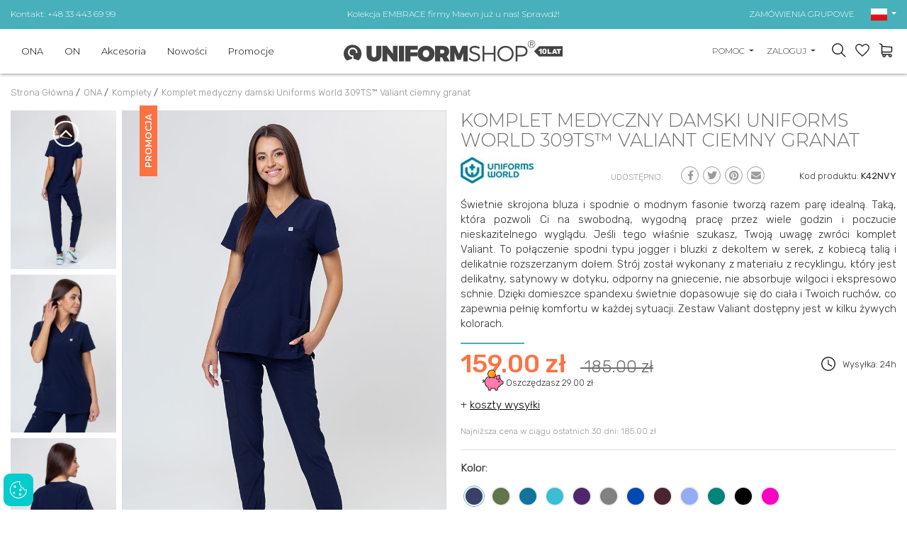

--- FILE ---
content_type: text/html; charset=UTF-8
request_url: https://www.uniformshop.pl/komplet-medyczny-damski-uniforms-world-309ts-valiant-ciemny-granat
body_size: 31682
content:
<!DOCTYPE html>
<html lang="pl" prefix="og: http://ogp.me/ns#">

<head>
    <meta charset="utf-8" />
    <meta http-equiv="X-UA-Compatible" content="IE=edge">
    <meta name="viewport" content="width=device-width,initial-scale=1,minimum-scale=1">

    <!--
	<meta http-equiv="cache-control" content="no-cache, must-revalidate, post-check=0, pre-check=0">
	<meta http-equiv="expires" content="Sat, 31 Oct 2014 00:00:00 GMT">
	<meta http-equiv="pragma" content="no-cache">
	-->

    <link rel="shortcut icon" href="https://www.uniformshop.pl/resources/images/favicon.ico" />
    <title>Komplet medyczny damski Uniforms World 309TS™ Valiant ciemny granat | Odzież medyczna damska</title>
        <meta name="description"
        content="UniformShop | Komplet medyczny damski Uniforms World 309TS™ Valiant ciemny granat | Wytrzymały, elastyczny, wygodny, takina z wiskoża i spandexem | Wysokiej jakości | Materiały zgodne z Europejskimi normami | Doskonała cena i szybka wysyłka" />
        <meta name="keywords" content="UniformShop | Komplet medyczny damski Uniforms World 309TS™ Valiant ciemny granat | Wytrzymały, elastyczny, wygodny, takina z wiskoża i spandexem | Wysokiej jakości | Materiały zgodne z Europejskimi normami | Doskonała cena i szybka wysyłka" />

    <meta name="theme-color" content="#edeceb" />

    <meta property="og:locale" content="pl_pl" />
        <meta property="og:type" content="og:product" />
    <meta property="product:price:amount" content="185.00" />
            <meta property="og:title" content="Komplet medyczny damski Uniforms World 309TS™ Valiant ciemny granat | Odzież medyczna damska" />
    <meta property="og:description" content="UniformShop | Komplet medyczny damski Uniforms World 309TS™ Valiant ciemny granat | Wytrzymały, elastyczny, wygodny, takina z wiskoża i spandexem | Wysokiej jakości | Materiały zgodne z Europejskimi normami | Doskonała cena i szybka wysyłka" />
    <meta property="og:url" content="https://www.uniformshop.pl/komplet-medyczny-damski-uniforms-world-309ts-valiant-ciemny-granat" />
    
            <meta property="og:image" content="https://www.uniformshop.pl/!uploads/products/b_img_2660.jpg" />
            <link rel="preconnect" href="https://fonts.googleapis.com">
    <link rel="preconnect" href="https://fonts.gstatic.com" crossorigin>

    <link rel="preload" as="style"
        href="https://fonts.googleapis.com/css2?family=Montserrat:wght@300;400;600;700&family=Rubik:wght@300;400;500;700&display=swap" />


    <!-- GoogleFonts -->
    <link rel="stylesheet"
        href="https://fonts.googleapis.com/css2?family=Montserrat:wght@300;400;600;700&family=Rubik:wght@300;400;500;700&display=swap"
        media="print" onload="this.media='all'" />


    <link rel="stylesheet"
        href="https://www.uniformshop.pl/load-css?v=1673976220_1733421764_1673296609"
        type="text/css" />

    

    <meta name="robots" content="index, follow">
    
     <link rel="alternate" hreflang="en" href="https://www.uniformshop.eu/womens-uniforms-world-309ts-valiant-scrubs-set-navy" /><link rel="alternate" href="https://www.uniformshop.pl/komplet-medyczny-damski-uniforms-world-309ts-valiant-ciemny-granat" hreflang="x-default" /> <link rel="alternate" hreflang="pl" href="https://www.uniformshop.pl/komplet-medyczny-damski-uniforms-world-309ts-valiant-ciemny-granat" /> <link rel="alternate" hreflang="cs" href="https://www.uniformshop.cz/damska-lekarska-souprava-uniforms-world-309ts-valiant-namornicka-modr" /> <link rel="alternate" hreflang="sk" href="https://www.uniformshop.sk/damska-lekarska-suprava-uniforms-world-309ts-valiant-namornicky-modra" />
    <script id="jquery" defer
        src="https://www.uniformshop.pl/load-js?v=01748861405_1753633415">
    </script>

        <script>
    window.dataLayer = window.dataLayer || [];
    </script>

        <script>
    window.dataLayer = window.dataLayer || [];
    dataLayer.push({'ecomm_pagetype': 'product' ,
                'ecomm_prodid': 15181,
                'ecomm_totalvalue': '159.00'  });    </script>

    <script>
    (function(w, d, s, l, i) {
        w[l] = w[l] || [];
        w[l].push({
            'gtm.start': new Date().getTime(),
            event: 'gtm.js'
        });
        var f = d.getElementsByTagName(s)[0],
            j = d.createElement(s),
            dl = l != 'dataLayer' ? '&l=' + l : '';
        j.async = true;
        j.src =
            'https://www.googletagmanager.com/gtm.js?id=' + i + dl;
        f.parentNode.insertBefore(j, f);
    })(window, document, 'script', 'dataLayer', 'GTM-W69BKB');
    </script>
    <!-- End Google Tag Manager -->
    
        <meta name="google-site-verification" content="8gFjhYjFJzgSprBxcN0a-LEWS_5TyizeTyF_OW-inKY" />
    <meta name="facebook-domain-verification" content="9wo80yjbb5h6tdn9hc8andfewr36ot" />
    
    
    
    <script>
    /** DataFeedWatch tracker */
    __dfwTracker = {
        dimension: 7
    };
    (function() {
        var n, e, t = window,
            a = function() {
                var n = /dfw_tracker=([0-9a-zA-Z\-\_]+)/.exec(location.href);
                null !== n && s(n[1]) && (n = n[1]);
                return n
            }(),
            r = t.__dfwTracker || {},
            i = {
                gtag: function(n) {
                    var e = {};
                    e[n.name] = n.value, t.gtag("event", n.name, e)
                },
                ga: function(n) {
                    t._gaq.push(["set", n.name, n.value])
                },
                analytics: function(n) {
                    t.ga("set", n.name, n.value)
                }
            };
        if (r.dimension = r.dimension || 1, r.adapter = -1 < ["gtag", "ga", "analytics"].indexOf(r.adapter) ? r
            .adapter : null, "string" == typeof a) {
            var o = function() {
                    var n = "_dfwt",
                        e = f(n);
                    s(e) || (e = function() {
                        function n() {
                            return Math.floor(65536 * (1 + Math.random())).toString(16).substring(1)
                        }
                        return "dfwt" + n() + n() + n() + n() + n() + n()
                    }(), f(n, e));
                    return e
                }(),
                c = {
                    dimension: r.dimension,
                    name: "dimension" + r.dimension,
                    value: (n = o, e = a, "dfw_tracker=" + n + "-" + e)
                };
            try {
                null !== r.adapter ? u(r.adapter, c) : g(t.gtag) ? u("gtag", c) : s(t._gaq) && s(t._gaq.push) ? u(
                    "ga", c) : g(t.ga) && u("analytics", c)
            } catch (n) {
                console.error("dfw_tracker error: " + n.message)
            }
        }

        function u(n, e) {
            "function" == typeof i[n] && i[n](e)
        }

        function f(n, e) {
            var t = document;
            if (s(e)) {
                var a = new Date;
                return a.setTime(a.getTime() + 63072e6), t.cookie = [n, "=", e, "; expires=" + a.toUTCString(),
                    "; path=/"
                ].join("")
            }
            for (var r, i, o, c = n ? void 0 : {}, u = t.cookie ? t.cookie.split("; ") : [], f = 0, g = u
                    .length; f < g; f++) {
                if (i = (r = u[f].split("=")).shift(), o = r.join("="), n && n === i) {
                    c = d(o);
                    break
                }!n && s(o = d(o)) && (c[i] = o)
            }
            return c
        }

        function d(n) {
            0 === n.indexOf('"') && (n = n.slice(1, -1).replace(/\\"/g, '"').replace(/\\\\/g, "\\"));
            try {
                return n.replace(/\+/g, " ")
            } catch (n) {}
            return ""
        }

        function g(n) {
            return "function" == typeof n
        }

        function s(n) {
            return null !== n && void 0 !== n
        }
    })();
    /** DataFeedWatch tracker end */
    </script>
    
    <script src="https://www.google.com/recaptcha/api.js?render=6LcHm7YdAAAAADTwDmrVkxSAQR7TsuKyktQOn0R9"></script>
    <style>
    .grecaptcha-badge {
        visibility: hidden;
    }

    .grecaptcha-clause {
        margin-bottom: 0;
    }

    .grecaptcha-clause,
    .grecaptcha-clause>a {
        color: #6c757d;
        font-size: 12px;
    }

    .grecaptcha-clause>a {
        text-decoration: underline;
    }

    header #logo {
        padding: 0;
    }

    header #logo a {
        margin: 0;
    }

    /* header #logo a img {
        max-width: 100%;
        width: 300px;
        height: auto;
    } */



    @media screen and (max-width:991px) {
        header #logo a img {
            margin: 12px 0;
        }
    }
    </style>
</head>

<body>
    <script>
    var path = 'https://www.uniformshop.pl/';
    </script>
    <script>
    var pathBase = 'https://www.uniformshop.pl/';
    </script>
    <script>
    var sizeMsg = 'Proszę wybrać wariant produktu';
    </script>

    
        <noscript><img height="1" width="1"
            src="https://www.facebook.com/tr?id=1875856359330322&ev=PageView&noscript=1" /></noscript>
    
        <!-- Google Tag Manager (noscript) sekcja body -->
    <noscript><iframe src="https://www.googletagmanager.com/ns.html?id=GTM-W69BKB" height="0" width="0"
            style="display:none;visibility:hidden"></iframe></noscript>
    <!-- End Google Tag Manager (noscript) -->
        

    <div id="wrapper">
        <a class="up"><svg xmlns="http://www.w3.org/2000/svg" width="40.015" height="40.023" viewBox="0 0 40.015 40.023">
        <g transform="translate(-0.16 -0.15)">
            <g transform="translate(0.16 0.15)">
                <path
                    d="M40.175,20.162A20.007,20.007,0,1,1,20.163.15,20.033,20.033,0,0,1,40.175,20.162Zm-37.642,0a17.635,17.635,0,1,0,17.63-17.63A17.652,17.652,0,0,0,2.533,20.162Z"
                    transform="translate(-0.16 -0.15)" fill="#999" />
                <g transform="translate(10.297 13.887)">
                    <path d="M31.072,25.375l-1.683,1.683-8.032-8.014-8,8.014L11.66,25.366l9.7-9.706Z"
                        transform="translate(-11.66 -15.66)" fill="#999" />
                </g>
            </g>
        </g>
    </svg></a>

<header >
    <div class="header-pasek ">
        <div class="header-in">
            <div class="row align-items-center ">
                <div class="col-12 col-sm-4 text-center text-sm-left d-none d-sm-block">
                    <a href="https://www.uniformshop.pl/kontakt">Kontakt: +48 33 443 69 99</a>
                </div>
                <div class="col-12 col-sm-4 tc">
                                        <a
                        href="https://www.uniformshop.pl/products/search?keyword=embrace">Kolekcja EMBRACE firmy Maevn już u nas! Sprawdź!</a>
                                    </div>
                <div class="col-12 col-sm-4 text-center text-sm-right d-none d-sm-block">
                    <a href="https://www.uniformshop.pl/zamowienia-grupowe-i-hurtowe">ZAMÓWIENIA GRUPOWE</a>

                    <div id="langs" class="dropdown d-none d-md-inline-block">
                        <a class="dropdown-toggle" id="dropdownMenu2" data-toggle="dropdown" aria-haspopup="true"
                            aria-expanded="true" role="button">
                            <img src="https://www.uniformshop.pl/resources/images/pl.png" width="23" height="17" alt="pl" />
                        </a>
                        <div class="dropdown-menu" aria-labelledby="dropdownMenu2">
                            <a href="https://www.uniformshop.pl" class="dropdown-item active"><img src="https://www.uniformshop.pl/resources/images/pl.png" width="23" height="17" alt="pl" /> Polski / pln</a> <a href="https://www.uniformshop.cz" class="dropdown-item "><img src="https://www.uniformshop.pl/resources/images/cs.png" width="23" height="17" alt="pl" /> Český / czk</a> <a href="https://www.uniformshop.sk" class="dropdown-item "><img src="https://www.uniformshop.pl/resources/images/sk.png" width="23" height="17" alt="pl" /> Slovenský / eur</a> <a href="https://www.uniformshop.eu" class="dropdown-item "><img src="https://www.uniformshop.pl/resources/images/en.png" width="23" height="17" alt="pl" /> English / eur</a>                         </div>
                    </div>

                </div>
            </div>
        </div>
    </div>
    <div class="header-in">
        <div class="row align-items-center">

            <div id="menu-bg"></div>
            <nav class="col-12 col-lg-5 col-xl-4 ui-front">
                <a class="menu-close d-lg-none tr">&times;</a>

                <div id="search-form-mobile" class=" d-md-none">
                    <form action="https://www.uniformshop.pl/products/search" method="get">
                        <input id="keyword" class="inv" type="text" name="keyword"
                            value=""
                            placeholder="ZNAJDŹ PRODUKT..." />
                        <input id="go" type="image" name="send" src="https://www.uniformshop.pl/resources/images/icon-search.svg"
                            style="position: absolute; right: 30px; top: 23px;" alt="SZUKAJ" />
                        <input type="hidden" name="clear" value="true" />
                    </form>
                </div>
                <ul class="">
                    <li class="  normal">
								<a  href="https://www.uniformshop.pl/odziez-medyczna-damska">ONA</a><div class="submenu-wrap">
										<div class="submenu" >
										<div class="row align-items-start" >
										<div class="col-12 col-md-8 col-lg-4 two-col" ><a class=" " href="https://www.uniformshop.pl/bluzy-medyczne-damskie">Bluzy</a><a class=" " href="https://www.uniformshop.pl/spodnie-medyczne-damskie">Spodnie</a><a class=" " href="https://www.uniformshop.pl/komplety-medyczne-damskie">Komplety</a><a class=" " href="https://www.uniformshop.pl/zakiety">Żakiety</a><a class=" " href="https://www.uniformshop.pl/fartuchy-medyczne-damskie">Fartuchy</a><a class=" " href="https://www.uniformshop.pl/spodnice">Spódnice</a><a class=" " href="https://www.uniformshop.pl/sukienki">Sukienki</a><a class=" " href="https://www.uniformshop.pl/koszulki-medyczne-damskie">Koszulki</a><a class=" " href="https://www.uniformshop.pl/bluzy-polarowe-damskie">Bluzy polarowe</a><a class=" " href="https://www.uniformshop.pl/kamizelki">Kamizelki</a><a class=" " href="https://www.uniformshop.pl/kurtki">Kurtki</a><a class=" " href="https://www.uniformshop.pl/czepki-damskie">Czepki</a><a class=" " href="https://www.uniformshop.pl/obuwie-medyczne-damskie">Obuwie</a><a class=" " href="https://www.uniformshop.pl/skarpetki">Skarpetki</a></div>
									<div class="d-none d-lg-block col-md-4 col-lg-8 submenu-items" >
										<div class="row align-items-end">
<div class="col-12 col-lg-3" style="text-align: center;"><a href="https://www.uniformshop.pl/vouchery-upominkowe"><img src="/!uploads/submenu/sm1.jpg" alt="" width="229" height="270" /></a><br /><a href="https://www.uniformshop.pl/vouchery-upominkowe">Vouchery</a></div>
<div class="col-12 col-lg-3" style="text-align: center;"><a href="https://www.uniformshop.pl/zamowienia-grupowe-i-hurtowe"><img src="!uploads/submenu/sm2.jpg" alt="" width="229" height="270" /></a><br /><a href="https://www.uniformshop.pl/zamowienia-grupowe-i-hurtowe">Zamówienia grupowe</a></div>
<div class="col-12 col-lg-3" style="text-align: center;"><a href="https://www.uniformshop.pl/hafty-i-nadruki"><img src="!uploads/sm1new.jpg" alt="" width="229" height="270" /></a><br /><a href="https://www.uniformshop.pl/hafty-i-nadruki">Hafty i nadruki</a></div>
<div class="col-12 col-lg-3" style="text-align: center;"><a href="https://www.uniformshop.pl/products/search?keyword=jogger"><img src="!uploads/sm4.jpg" alt="" width="229" height="270" /></a><br /><a href="https://www.uniformshop.pl/products/search?keyword=jogger">Spodnie Jogger</a></div>
</div>
									</div>
									</div>									
									</div>
								</div></li><li class="  normal">
								<a  href="https://www.uniformshop.pl/odziez-medyczna-meska">ON</a><div class="submenu-wrap">
										<div class="submenu" >
										<div class="row align-items-start" >
										<div class="col-12 col-md-8 col-lg-4 two-col" ><a class=" " href="https://www.uniformshop.pl/bluzy-medyczne-meskie">Bluzy</a><a class=" " href="https://www.uniformshop.pl/spodnie-medyczne-meskie">Spodnie</a><a class=" " href="https://www.uniformshop.pl/komplety-medyczne-meskie">Komplety</a><a class=" " href="https://www.uniformshop.pl/fartuchy-medyczne-meskie">Fartuchy</a><a class=" " href="https://www.uniformshop.pl/koszulki-medyczne-meskie">Koszulki</a><a class=" " href="https://www.uniformshop.pl/bluzy-polarowe-meskie">Bluzy polarowe</a><a class=" " href="https://www.uniformshop.pl/czepki-meskie">Czepki</a><a class=" " href="https://www.uniformshop.pl/obuwie-medyczne-meskie">Obuwie</a><a class=" " href="https://www.uniformshop.pl/skarpetki-1">Skarpetki</a></div>
									<div class="d-none d-lg-block col-md-4 col-lg-8 submenu-items" >
										<div class="row align-items-end">
<div class="col-12 col-lg-3" style="text-align: center;"><a href="https://www.uniformshop.pl/vouchery-upominkowe"><img src="!uploads/submenu/sm1.jpg" alt="" width="229" height="270" /></a><br /><a href="https://www.uniformshop.pl/vouchery-upominkowe">Vouchery</a></div>
<div class="col-12 col-lg-3" style="text-align: center;"><a href="https://www.uniformshop.pl/zamowienia-grupowe-i-hurtowe"><img src="!uploads/submenu/sm2.jpg" alt="" width="229" height="270" /></a><br /><a href="https://www.uniformshop.pl/zamowienia-grupowe-i-hurtowe">Zamówienia grupowe</a></div>
<div class="col-12 col-lg-3" style="text-align: center;"><a href="https://www.uniformshop.pl/hafty-i-nadruki"><img src="!uploads/sm1new.jpg" alt="" width="229" height="270" /></a><br /><a href="https://www.uniformshop.pl/hafty-i-nadruki">Hafty i nadruki</a></div>
<div class="col-12 col-lg-3" style="text-align: center;"><a href="https://www.uniformshop.pl/bluzy-medyczne-meskie"><img src="!uploads/menu_meskie_4.jpg" alt="" width="229" height="270" /></a><br /><a href="https://www.uniformshop.pl/bluzy-medyczne-meskie">Męskie bluzy medyczne</a></div>
</div>
									</div>
									</div>									
									</div>
								</div></li><li class="  normal">
								<a  href="https://www.uniformshop.pl/akcesoria">Akcesoria</a><div class="submenu-wrap">
										<div class="submenu" >
										<div class="row align-items-start" >
										<div class="col-12 col-md-8 col-lg-4 two-col" ><a class=" " href="https://www.uniformshop.pl/torby-medyczne">Torby medyczne</a><a class=" " href="https://www.uniformshop.pl/cisnieniomierze">Ciśnieniomierze</a><a class=" " href="https://www.uniformshop.pl/stetoskopy">Stetoskopy</a><a class=" " href="https://www.uniformshop.pl/maski-ochronne">Maski ochronne</a><a class=" " href="https://www.uniformshop.pl/podklady-higieniczne">Podkłady higieniczne</a><a class=" " href="https://www.uniformshop.pl/reczniki-papierowe">Ręczniki papierowe</a><a class=" " href="https://www.uniformshop.pl/jednorazowe">Jednorazowe</a><a class=" " href="https://www.uniformshop.pl/inne">Inne</a></div>
									<div class="d-none d-lg-block col-md-4 col-lg-8 submenu-items" >
										<div class="row align-items-end">
<div class="col-12 col-lg-3" style="text-align: center;"><a href="https://www.uniformshop.pl/vouchery-upominkowe"><img src="!uploads/submenu/sm1.jpg" alt="" width="229" height="270" /></a><br /><a href="https://www.uniformshop.pl/vouchery-upominkowe">Vouchery</a></div>
<div class="col-12 col-lg-3" style="text-align: center;"><a href="https://www.uniformshop.pl/zamowienia-grupowe-i-hurtowe"><img src="!uploads/submenu/sm2.jpg" alt="" width="229" height="270" /></a><br /><a href="https://www.uniformshop.pl/zamowienia-grupowe-i-hurtowe">Zamówienia grupowe</a></div>
<div class="col-12 col-lg-3" style="text-align: center;"><a href="https://www.uniformshop.pl/hafty-i-nadruki"><img src="!uploads/sm1new.jpg" alt="" width="229" height="270" /></a><br /><a href="https://www.uniformshop.pl/hafty-i-nadruki">Hafty i nadruki</a></div>
<div class="col-12 col-lg-3" style="text-align: center;"><a href="https://www.uniformshop.pl/products/search?keyword=Ci%C5%9Bnieniomierz"><img src="!uploads/submenu/smcisn.jpg" alt="" /></a><br /><a href="https://www.uniformshop.pl/products/search?keyword=Ci%C5%9Bnieniomierz">Ciśnieniomierze</a></div>
</div>
									</div>
									</div>									
									</div>
								</div></li><li class="  novelty">
								<a  href="https://www.uniformshop.pl/nowe-produkty">Nowości</a></li><li class="  promotions">
								<a  href="https://www.uniformshop.pl/wyprzedaz">Promocje</a></li><li class="d-lg-none pt-3" >
								<a class="sub" href="javascript:void(0);">Pomoc</a><div class="submenu-wrap">
									<div class="submenu" >
									<div class="row align-items-start" >
										<div class="col-12" ><a class=" " href="https://www.uniformshop.pl/jak-zlozyc-zamowienie">Jak złożyć zamówienie?</a><a class=" " href="https://www.uniformshop.pl/dostawa-formy-platnosci-czas-realizacji">Dostawa, formy płatności, czas realizacji</a><a class=" " href="https://www.uniformshop.pl/zwroty-reklamacje">Zwroty, reklamacje</a><a class=" " href="https://www.uniformshop.pl/hafty-i-nadruki">Personalizacja produktów</a><a class=" " href="https://www.uniformshop.pl/zamowienia-grupowe-i-hurtowe">Zamówienia grupowe i hurtowe</a><a class=" " href="https://www.uniformshop.pl/rabaty-w-uniformshop">Rabaty w Uniformshop</a><a class=" " href="https://www.uniformshop.pl/program-lojalnosciowy">Program lojalnościowy</a><a class=" " href="https://www.uniformshop.pl/wysylka-za-granice">Wysyłka za granicę</a></div>
								</div>
								</div>
							</div></li>
						<li class="d-lg-none"><a href="https://www.uniformshop.pl/kontakt"  >Kontakt</a></li><li class="d-lg-none pt-3 "><a href="https://www.uniformshop.pl/orders/basket"  >Koszyk</a></li>
							<li class="d-lg-none "><a href="https://www.uniformshop.pl/orders/storage"  >Ulubione</a></li>	<li class="d-lg-none "><a href="https://www.uniformshop.pl/user/login"  >Moje Konto</a></li><li class="d-lg-none tc pt-3"><a href="https://www.uniformshop.pl" class="flag active"><img src="https://www.uniformshop.pl/resources/images/pl.png" width="23" height="17"  alt="pl" /></a> <a href="https://www.uniformshop.sk" class="flag "><img src="https://www.uniformshop.pl/resources/images/sk.png" width="23" height="17"  alt="pl" /></a> <a href="https://www.uniformshop.cz" class="flag "><img src="https://www.uniformshop.pl/resources/images/cs.png" width="23" height="17"  alt="pl" /></a> <a href="https://www.uniformshop.eu" class="flag "><img src="https://www.uniformshop.pl/resources/images/en.png" width="23" height="17"  alt="pl" /></a> </li>                </ul>
            </nav>


            
            <div class="col-7 col-sm-7 col-md-5 col-lg-2 col-xl-4 text-left text-lg-center" id="logo">
                <a href="https://www.uniformshop.pl/"><img src="https://www.uniformshop.pl/resources/images/logo_10lat_pl.svg"
                        style="max-width: 309px;" alt="" width="309" height="30" /></a>
            </div>


            <div class="col-5 col-sm-5 col-md-7 col-lg-5 col-xl-4 tr" id="panel">
                
                <div class="dropdown  d-none d-md-inline-block">
                    <a class="dropdown-toggle" id="dropdownMenu3" data-toggle="dropdown" aria-haspopup="true"
                        aria-expanded="true" role="button">
                        POMOC                    </a>
                    <div class="dropdown-menu dropdown-menu-right" aria-labelledby="dropdownMenu3">
                        <a href="https://www.uniformshop.pl/jak-zlozyc-zamowienie" class="dropdown-item " >Jak złożyć zamówienie?</a><a href="https://www.uniformshop.pl/dostawa-formy-platnosci-czas-realizacji" class="dropdown-item " >Dostawa, formy płatności, czas realizacji</a><a href="https://www.uniformshop.pl/zwroty-reklamacje" class="dropdown-item " >Zwroty, reklamacje</a><a href="https://www.uniformshop.pl/hafty-i-nadruki" class="dropdown-item " >Personalizacja produktów</a><a href="https://www.uniformshop.pl/zamowienia-grupowe-i-hurtowe" class="dropdown-item " >Zamówienia grupowe i hurtowe</a><a href="https://www.uniformshop.pl/rabaty-w-uniformshop" class="dropdown-item " >Rabaty w Uniformshop</a><a href="https://www.uniformshop.pl/program-lojalnosciowy" class="dropdown-item " >Program lojalnościowy</a><a href="https://www.uniformshop.pl/wysylka-za-granice" class="dropdown-item " >Wysyłka za granicę</a><a href="https://www.uniformshop.pl/kontakt" class="dropdown-item" >Kontakt</a>                    </div>
                </div>

                <div class="dropdown d-none d-md-inline-block">
                    <a class="dropdown-toggle" id="dropdownMenu1" data-toggle="dropdown" aria-haspopup="true"
                        aria-expanded="true" role="button">
                        ZALOGUJ                    </a>
                    <div class="dropdown-menu dropdown-menu-right" aria-labelledby="dropdownMenu1">
                        <a class="dropdown-item" href="https://www.uniformshop.pl/user/login">zaloguj</a><a class="dropdown-item" href="https://www.uniformshop.pl/user/register" rel="nofollow">zarejestruj</a><a class="dropdown-item" href="https://www.uniformshop.pl/user/remind" rel="nofollow">przypomnij hasło</a>                    </div>
                </div>

                <a id="show-search" class="d-none d-md-inline-block"></a>

                <a id="storage" data-href="https://www.uniformshop.pl/orders/storage" class="d-inline-block">
                    <div class="count" style="display: none;">0</div>
                </a>

                <a id="basket" data-href="https://www.uniformshop.pl/orders/basket" class="d-inline-block">
                                    </a>
                <a id="hamburger" class="hamburger d-lg-none">
                    <div></div>
                    <div></div>
                    <div></div>
                </a>
            </div>

        </div>
    </div>
</header>

<div id="search-form" class="header-modal">
    <form action="https://www.uniformshop.pl/products/search" method="get">
        <input id="keyword2" class="inv" type="text" name="keyword"
            value=""
            placeholder="SZUKAJ..." />
        <input id="go2" type="image" name="send" src="https://www.uniformshop.pl/resources/images/icon-search.svg"
            alt="SZUKAJ" />
        <input type="hidden" name="clear" value="true" />
    </form>
</div>

<script>
document.getElementById('jquery').addEventListener('load', function() {

    $("input#keyword2").autocomplete({
        source: "https://www.uniformshop.pl/products/autocomplete",
        minLength: 3,
        delay: 200,
        select: function(event, ui) {
            setTimeout(function() {
                top.location.href = 'https://www.uniformshop.pl/' + ui.item.id;
            }, 300);
        }
    }).data("ui-autocomplete")._renderItem = function(ul, item) {
        //console.log(item);
        var ret;
        if (item.thumb != '') {
            ret = $("<li>")
                .append("<a><img src=\"https://www.uniformshop.pl/!uploads/products/s_" + item.thumb +
                    "\" style=\"width: 40px;\"/> " + item.label + "<br><b>" + item.price +
                    "  </b></a>")
                .appendTo(ul);
        } else {
            ret = $("<li>").append("<a> " + item.label + "</a>").appendTo(ul);
        }

        return ret;
    };

    //musi byc osobno
    $("input#keyword").autocomplete({
        source: "https://www.uniformshop.pl/products/autocomplete",
        minLength: 3,
        delay: 200,
        select: function(event, ui) {
            setTimeout(function() {
                top.location.href = 'https://www.uniformshop.pl/' + ui.item.id;
            }, 300);
        }
    }).data("ui-autocomplete")._renderItem = function(ul, item) {
        //console.log(item);
        var ret;
        if (item.thumb != '') {
            ret = $("<li>")
                .append("<a><img src=\"https://www.uniformshop.pl/!uploads/products/s_" + item.thumb +
                    "\" style=\"width: 40px;\"/> " + item.label + "<br><b>" + item.price +
                    "</b></a>")
                .appendTo(ul);
        } else {
            ret = $("<li>").append("<a> " + item.label + "</a>").appendTo(ul);
        }

        return ret;
    };

});
</script>

<div id="basket_min" class="header-modal"><form action="https://www.uniformshop.pl/orders/basket" method="post" class=" form-horizontal"><div class="h4">Produkty w koszyku (<span class="cart_count">0</span>) <a class="close"><img src="https://www.uniformshop.pl/resources/images/close.png" alt="" /></a></div>	
			<div class="scroll">
		 	<table class="basket_min"><tr><td style="padding: 0;">Koszyk jest pusty</td></tr>
					</table>
					</div></form></div><div id="storage_min" class="header-modal">
	<div class="h4">MOJE ULUBIONE <a class="close"><img src="https://www.uniformshop.pl/resources/images/close.png" alt="" /></a></div>
	<div class="scroll">
		<table class="basket_min">
			<tr><td style="padding: 0;">Lista jest pusta</td></tr>		</table>
	</div>
</div>

<div id="modal-bg"></div>

<div id="container" class="clearfix">
    <ol class="breadcrumbs" itemscope itemtype="http://schema.org/BreadcrumbList">
    <li itemprop="itemListElement" itemscope itemtype="http://schema.org/ListItem">
				<a itemprop="item" href="https://www.uniformshop.pl/">
					<span itemprop="name">Strona Główna</span>
				</a> / 
				<meta itemprop="position" content="1" />
		</li><li itemprop="itemListElement" itemscope itemtype="http://schema.org/ListItem">
					<a itemprop="item" href="https://www.uniformshop.pl/odziez-medyczna-damska">
						<span itemprop="name">ONA</span>
					</a> /  
					<meta itemprop="position" content="2" />
			</li><li itemprop="itemListElement" itemscope itemtype="http://schema.org/ListItem">
					<a itemprop="item" href="https://www.uniformshop.pl/komplety-medyczne-damskie">
						<span itemprop="name">Komplety</span>
					</a> /  
					<meta itemprop="position" content="3" />
			</li><li itemprop="itemListElement" itemscope itemtype="http://schema.org/ListItem">
					<a itemprop="item" href="https://www.uniformshop.pl/komplet-medyczny-damski-uniforms-world-309ts-valiant-ciemny-granat">
						<span itemprop="name">Komplet medyczny damski Uniforms World 309TS™ Valiant ciemny granat</span>
					</a> 
					<meta itemprop="position" content="4" />
			</li></ol>                    
<div id="center-column" class="">

    <div class="">
        
		<div class="row prod-details"><div class="col-12 col-md-6 paddb-70">
			
					<div class="row no-gutters d-none d-md-flex">
						<div class="col-3 karuzela-4"><div id="karuzela-prod" class="karuzela">
								<div id="karuzela-prod-in" class="karuzela-in"><div class="item">
										<a href="https://www.uniformshop.pl/!uploads/gallery/b_20230725_094832_img_2662.jpg"    class="swipebox" rel="pp_gal">
											<img src="https://www.uniformshop.pl/!uploads/gallery/s_20230725_094832_img_2662.jpg" alt="Komplet medyczny damski Uniforms World 309TS™ Valiant ciemny granat-1" title="Komplet medyczny damski Uniforms World 309TS™ Valiant ciemny granat-1" width="404" height="606" />
										</a>
									</div><div class="item">
										<a href="https://www.uniformshop.pl/!uploads/gallery/b_img_2664.jpg"    class="swipebox" rel="pp_gal">
											<img src="https://www.uniformshop.pl/!uploads/gallery/s_img_2664.jpg" alt="Komplet medyczny damski Uniforms World 309TS™ Valiant ciemny granat-2" title="Komplet medyczny damski Uniforms World 309TS™ Valiant ciemny granat-2" width="404" height="606" />
										</a>
									</div><div class="item">
										<a href="https://www.uniformshop.pl/!uploads/gallery/b_20230725_094832_img_2665.jpg"    class="swipebox" rel="pp_gal">
											<img src="https://www.uniformshop.pl/!uploads/gallery/s_20230725_094832_img_2665.jpg" alt="Komplet medyczny damski Uniforms World 309TS™ Valiant ciemny granat-3" title="Komplet medyczny damski Uniforms World 309TS™ Valiant ciemny granat-3" width="404" height="606" />
										</a>
									</div><div class="item">
										<a href="https://www.uniformshop.pl/!uploads/gallery/b_20230725_094832_img_2667.jpg"    class="swipebox" rel="pp_gal">
											<img src="https://www.uniformshop.pl/!uploads/gallery/s_20230725_094832_img_2667.jpg" alt="Komplet medyczny damski Uniforms World 309TS™ Valiant ciemny granat-4" title="Komplet medyczny damski Uniforms World 309TS™ Valiant ciemny granat-4" width="404" height="606" />
										</a>
									</div><div class="item">
										<a href="https://www.uniformshop.pl/!uploads/gallery/b_20230725_094832_img_2668.jpg"    class="swipebox" rel="pp_gal">
											<img src="https://www.uniformshop.pl/!uploads/gallery/s_20230725_094832_img_2668.jpg" alt="Komplet medyczny damski Uniforms World 309TS™ Valiant ciemny granat-5" title="Komplet medyczny damski Uniforms World 309TS™ Valiant ciemny granat-5" width="404" height="606" />
										</a>
									</div><div class="item">
										<a href="https://www.uniformshop.pl/!uploads/gallery/b_img_2669.jpg"    class="swipebox" rel="pp_gal">
											<img src="https://www.uniformshop.pl/!uploads/gallery/s_img_2669.jpg" alt="Komplet medyczny damski Uniforms World 309TS™ Valiant ciemny granat-6" title="Komplet medyczny damski Uniforms World 309TS™ Valiant ciemny granat-6" width="404" height="606" />
										</a>
									</div><div class="item">
										<a href="https://www.uniformshop.pl/!uploads/gallery/b_20230725_094832_img_2671.jpg"    class="swipebox" rel="pp_gal">
											<img src="https://www.uniformshop.pl/!uploads/gallery/s_20230725_094832_img_2671.jpg" alt="Komplet medyczny damski Uniforms World 309TS™ Valiant ciemny granat-7" title="Komplet medyczny damski Uniforms World 309TS™ Valiant ciemny granat-7" width="404" height="606" />
										</a>
									</div><div class="item">
										<a href="https://www.uniformshop.pl/!uploads/gallery/b_20230725_094832_img_2673.jpg"    class="swipebox" rel="pp_gal">
											<img src="https://www.uniformshop.pl/!uploads/gallery/s_20230725_094832_img_2673.jpg" alt="Komplet medyczny damski Uniforms World 309TS™ Valiant ciemny granat-8" title="Komplet medyczny damski Uniforms World 309TS™ Valiant ciemny granat-8" width="404" height="606" />
										</a>
									</div><div class="item">
										<a href="https://www.uniformshop.pl/!uploads/gallery/b_20230725_094832_img_2675.jpg"    class="swipebox" rel="pp_gal">
											<img src="https://www.uniformshop.pl/!uploads/gallery/s_20230725_094832_img_2675.jpg" alt="Komplet medyczny damski Uniforms World 309TS™ Valiant ciemny granat-9" title="Komplet medyczny damski Uniforms World 309TS™ Valiant ciemny granat-9" width="404" height="606" />
										</a>
									</div><div class="item">
										<a href="https://www.uniformshop.pl/!uploads/gallery/b_20230725_094832_img_2676.jpg"    class="swipebox" rel="pp_gal">
											<img src="https://www.uniformshop.pl/!uploads/gallery/s_20230725_094832_img_2676.jpg" alt="Komplet medyczny damski Uniforms World 309TS™ Valiant ciemny granat-10" title="Komplet medyczny damski Uniforms World 309TS™ Valiant ciemny granat-10" width="404" height="606" />
										</a>
									</div><div class="item">
										<a href="https://www.uniformshop.pl/!uploads/gallery/b_20230725_094832_img_2674.jpg"    class="swipebox" rel="pp_gal">
											<img src="https://www.uniformshop.pl/!uploads/gallery/s_20230725_094832_img_2674.jpg" alt="Komplet medyczny damski Uniforms World 309TS™ Valiant ciemny granat-11" title="Komplet medyczny damski Uniforms World 309TS™ Valiant ciemny granat-11" width="404" height="606" />
										</a>
									</div><div class="item">
										<a href="https://www.uniformshop.pl/!uploads/gallery/b_20230725_094832_img_2677.jpg"    class="swipebox" rel="pp_gal">
											<img src="https://www.uniformshop.pl/!uploads/gallery/s_20230725_094832_img_2677.jpg" alt="Komplet medyczny damski Uniforms World 309TS™ Valiant ciemny granat-12" title="Komplet medyczny damski Uniforms World 309TS™ Valiant ciemny granat-12" width="404" height="606" />
										</a>
									</div>		
								</div>
							</div></div>
						  <div class="col-9 karuzela-8 ramka2 posr">
							<a href="https://www.uniformshop.pl/!uploads/products/b_img_2660.jpg"   class="swipebox" rel="pp_gal">
								<img src="https://www.uniformshop.pl/!uploads/products/b_img_2660.jpg" class="mw-100"  alt="Komplet medyczny damski Uniforms World 309TS™ Valiant ciemny granat" id="big-pic" width="800" height="1200" />
							</a><span class="sale" >PROMOCJA</span></div></div>        <div class="products-slider product-single-images">
            <div class="product-single-images__swiper swiper   d-md-none">
                <div class="swiper-wrapper">
                    <div class="swiper-slide">
                        <img src="https://www.uniformshop.pl/!uploads/products/b_img_2660.jpg" class="mw-100"  alt="Komplet medyczny damski Uniforms World 309TS™ Valiant ciemny granat" id="big-pic" width="800" height="1200" />                    </div>

                    <div class="swiper-slide"><img src="https://www.uniformshop.pl/!uploads/gallery/b_20230725_094832_img_2662.jpg" class="mw-100"  alt="Komplet medyczny damski Uniforms World 309TS™ Valiant ciemny granat-1" title="Komplet medyczny damski Uniforms World 309TS™ Valiant ciemny granat-1" width="404" height="606" /></div><div class="swiper-slide"><img src="https://www.uniformshop.pl/!uploads/gallery/b_img_2664.jpg" class="mw-100"  alt="Komplet medyczny damski Uniforms World 309TS™ Valiant ciemny granat-2" title="Komplet medyczny damski Uniforms World 309TS™ Valiant ciemny granat-2" width="404" height="606" /></div><div class="swiper-slide"><img src="https://www.uniformshop.pl/!uploads/gallery/b_20230725_094832_img_2665.jpg" class="mw-100"  alt="Komplet medyczny damski Uniforms World 309TS™ Valiant ciemny granat-3" title="Komplet medyczny damski Uniforms World 309TS™ Valiant ciemny granat-3" width="404" height="606" /></div><div class="swiper-slide"><img src="https://www.uniformshop.pl/!uploads/gallery/b_20230725_094832_img_2667.jpg" class="mw-100"  alt="Komplet medyczny damski Uniforms World 309TS™ Valiant ciemny granat-4" title="Komplet medyczny damski Uniforms World 309TS™ Valiant ciemny granat-4" width="404" height="606" /></div><div class="swiper-slide"><img src="https://www.uniformshop.pl/!uploads/gallery/b_20230725_094832_img_2668.jpg" class="mw-100"  alt="Komplet medyczny damski Uniforms World 309TS™ Valiant ciemny granat-5" title="Komplet medyczny damski Uniforms World 309TS™ Valiant ciemny granat-5" width="404" height="606" /></div><div class="swiper-slide"><img src="https://www.uniformshop.pl/!uploads/gallery/b_img_2669.jpg" class="mw-100"  alt="Komplet medyczny damski Uniforms World 309TS™ Valiant ciemny granat-6" title="Komplet medyczny damski Uniforms World 309TS™ Valiant ciemny granat-6" width="404" height="606" /></div><div class="swiper-slide"><img src="https://www.uniformshop.pl/!uploads/gallery/b_20230725_094832_img_2671.jpg" class="mw-100"  alt="Komplet medyczny damski Uniforms World 309TS™ Valiant ciemny granat-7" title="Komplet medyczny damski Uniforms World 309TS™ Valiant ciemny granat-7" width="404" height="606" /></div><div class="swiper-slide"><img src="https://www.uniformshop.pl/!uploads/gallery/b_20230725_094832_img_2673.jpg" class="mw-100"  alt="Komplet medyczny damski Uniforms World 309TS™ Valiant ciemny granat-8" title="Komplet medyczny damski Uniforms World 309TS™ Valiant ciemny granat-8" width="404" height="606" /></div><div class="swiper-slide"><img src="https://www.uniformshop.pl/!uploads/gallery/b_20230725_094832_img_2675.jpg" class="mw-100"  alt="Komplet medyczny damski Uniforms World 309TS™ Valiant ciemny granat-9" title="Komplet medyczny damski Uniforms World 309TS™ Valiant ciemny granat-9" width="404" height="606" /></div><div class="swiper-slide"><img src="https://www.uniformshop.pl/!uploads/gallery/b_20230725_094832_img_2676.jpg" class="mw-100"  alt="Komplet medyczny damski Uniforms World 309TS™ Valiant ciemny granat-10" title="Komplet medyczny damski Uniforms World 309TS™ Valiant ciemny granat-10" width="404" height="606" /></div><div class="swiper-slide"><img src="https://www.uniformshop.pl/!uploads/gallery/b_20230725_094832_img_2674.jpg" class="mw-100"  alt="Komplet medyczny damski Uniforms World 309TS™ Valiant ciemny granat-11" title="Komplet medyczny damski Uniforms World 309TS™ Valiant ciemny granat-11" width="404" height="606" /></div><div class="swiper-slide"><img src="https://www.uniformshop.pl/!uploads/gallery/b_20230725_094832_img_2677.jpg" class="mw-100"  alt="Komplet medyczny damski Uniforms World 309TS™ Valiant ciemny granat-12" title="Komplet medyczny damski Uniforms World 309TS™ Valiant ciemny granat-12" width="404" height="606" /></div>                </div>
            </div>
            <div class="swiper-arrows">
    <style>
    .swiper-arrows {
        align-items: center;
        display: flex;
        justify-content: space-between;
        pointer-events: none
    }

    .swiper-arrows button {
        align-items: center;
        background-color: #fff;
        border-radius: 50%;
        display: flex;
        height: 2.8125rem;
        justify-content: center;
        pointer-events: all;
        transition: background-color .3s ease-in-out 0ms;
        width: 2.8125rem
    }

    @media (min-width:992px) {
        .swiper-arrows button {
            height: 4.125rem;
            width: 4.125rem
        }
    }

    .swiper-arrows button:disabled {
        background-color: #d9d9d9;
        cursor: default
    }

    @media (hover:hover) {
        .swiper-arrows button path {
            transition: fill .3s ease-in-out 0ms
        }

        .swiper-arrows button:hover:not(:disabled) path {
            fill: #47b0ba
        }
    }

    .swiper-arrows .swiper-button-prev svg {
        transform: scale(-1)
    }

    .swiper-arrows svg {
        width: .6875rem
    }

    @media (min-width:992px) {
        .swiper-arrows svg {
            width: auto
        }
    }

    .screen-reader-text {
        display: none
    }
    </style>
    <button type="button" class="swiper-button-prev">
        <svg xmlns="http://www.w3.org/2000/svg" width="13.738" height="21.594" viewBox="0 0 13.738 21.594">
            <g transform="translate(13.738 21.594) rotate(180)">
                <path
                    d="M.861,20.732a2.941,2.941,0,0,1,0-4.159L6.638,10.8.861,5.02A2.941,2.941,0,0,1,5.02.861l7.856,7.856a2.941,2.941,0,0,1,0,4.159L5.021,20.732a2.942,2.942,0,0,1-4.16,0Z"
                    transform="translate(13.738 21.594) rotate(180)" />
            </g>
        </svg>
        <span class="screen-reader-text">Poprzedni slajd</span>
    </button>
    <button type="button" class="swiper-button-next">
        <svg xmlns="http://www.w3.org/2000/svg" width="13.738" height="21.594" viewBox="0 0 13.738 21.594">
            <g transform="translate(13.738 21.594) rotate(180)">
                <path
                    d="M.861,20.732a2.941,2.941,0,0,1,0-4.159L6.638,10.8.861,5.02A2.941,2.941,0,0,1,5.02.861l7.856,7.856a2.941,2.941,0,0,1,0,4.159L5.021,20.732a2.942,2.942,0,0,1-4.16,0Z"
                    transform="translate(13.738 21.594) rotate(180)" />
            </g>
        </svg>
        <span class="screen-reader-text">Następny slajd</span>
    </button>
</div><div class="swiper-pagination-wrapper">
    <style>
    .swiper-pagination {
        display: flex;
        flex-flow: row wrap;
        gap: .3125rem .625rem;
        justify-content: center;
        padding: .875rem 0
    }

    @media (min-width:992px) {
        .swiper-pagination {
            padding: .75rem 0
        }
    }

    .swiper-pagination-bullet {
        border: 1px solid #707070;
        border-radius: 50%;
        height: .9375rem;
        position: relative;
        width: .9375rem
    }

    @media (min-width:992px) {
        .swiper-pagination-bullet {
            height: 1.375rem;
            width: 1.375rem
        }
    }

    .swiper-pagination-bullet:before {
        background-color: #47b0ba;
        border-radius: 50%;
        content: "";
        height: .5625rem;
        left: .125rem;
        opacity: 0;
        position: absolute;
        top: .125rem;
        transition: opacity .3s ease-in-out 0ms;
        width: .5625rem;
        will-change: opacity
    }

    @media (min-width:992px) {
        .swiper-pagination-bullet:before {
            height: .875rem;
            left: .1875rem;
            top: .1875rem;
            width: .875rem
        }
    }

    @media (hover:hover) {
        .swiper-pagination-bullet:hover:before {
            opacity: 1
        }
    }

    .swiper-pagination-bullet-active:before {
        opacity: 1
    }
    </style>
    <div class="swiper-pagination"></div>
</div>        </div>

    </div>
    <div class="col-12 col-md-6" >
				<h1 class="centerheader prods" >Komplet medyczny damski Uniforms World 309TS™ Valiant ciemny granat</h1>    <div class="share-group d-xl-none mt-4 mb-4 " style="text-align: left;">
        <ul class="list-inline social-listing">
            <li class="share-this font-1">
                UDOSTĘPNIJ:
            </li>
            <li class="facebook">
                <div class="title font-1">Facebook</div>
                <a class="trasition-all" title="Share on Facebook" href="#" target="_blank" rel="nofollow"
                    onclick="window.open('https://www.facebook.com/sharer/sharer.php?u='+'https%3A%2F%2Fwww.uniformshop.pl%2Fkomplet-medyczny-damski-uniforms-world-309ts-valiant-ciemny-granat','facebook-share-dialog','width=626,height=436');return false;"><i
                        class="fab fa-facebook-f"></i>
                </a>
            </li>
            <li class="twitter">
                <div class="title font-1">Twitter</div>
                <a class="trasition-all" href="#" title="Share on Twitter" rel="nofollow" target="_blank"
                    onclick="window.open('http://twitter.com/share?text=Komplet+medyczny+damski+Uniforms+World+309TS%E2%84%A2+Valiant+ciemny+granat&url=https%3A%2F%2Fwww.uniformshop.pl%2Fkomplet-medyczny-damski-uniforms-world-309ts-valiant-ciemny-granat','twitter-share-dialog','width=626,height=436');return false;"><i
                        class="fab fa-twitter"></i>
                </a>
            </li>
            <li class="pinterest">
                <div class="title font-1">Pinterest</div>
                <a class="trasition-all" href="#" title="Pin this" rel="nofollow" target="_blank"
                    onclick="window.open('//pinterest.com/pin/create/button/?url=https%3A%2F%2Fwww.uniformshop.pl%2Fkomplet-medyczny-damski-uniforms-world-309ts-valiant-ciemny-granat&amp;','pin-share-dialog','width=626,height=436');return false;"><i
                        class="fab fa-pinterest"></i>
                </a>
            </li>
            <li class="email">
                <div class="title font-1">Email</div>
                <a class="trasition-all"
                    href="mailto:?subject=Komplet+medyczny+damski+Uniforms+World+309TS%E2%84%A2+Valiant+ciemny+granat&amp;body=https%3A%2F%2Fwww.uniformshop.pl%2Fkomplet-medyczny-damski-uniforms-world-309ts-valiant-ciemny-granat"
                    title="Email"><i class="fas fa-envelope"></i>
                </a>
            </li>
        </ul>
    </div>
    <div class="row align-items-end producer">
					<div class="col-12 col-sm-6 col-xl-4"><a href="https://www.uniformshop.pl/uniforms-world"><img  src="https://www.uniformshop.pl/!uploads/producers/s_logo-uniforms-world.jpg" width="170" height="37" class="mw-100" alt="" /></a></div>
					  <div class="col-12 col-xl-5 d-none d-xl-block">    <div class="share-group" style="text-align: left; position: relative; top: 5px;">
        <ul class="list-inline social-listing">
            <li class="share-this font-1">
                UDOSTĘPNIJ:
            </li>
            <li class="facebook">
                <div class="title font-1">Facebook</div>
                <a class="trasition-all" title="Share on Facebook" href="#" target="_blank" rel="nofollow"
                    onclick="window.open('https://www.facebook.com/sharer/sharer.php?u='+'https%3A%2F%2Fwww.uniformshop.pl%2Fkomplet-medyczny-damski-uniforms-world-309ts-valiant-ciemny-granat','facebook-share-dialog','width=626,height=436');return false;"><i
                        class="fab fa-facebook-f"></i>
                </a>
            </li>
            <li class="twitter">
                <div class="title font-1">Twitter</div>
                <a class="trasition-all" href="#" title="Share on Twitter" rel="nofollow" target="_blank"
                    onclick="window.open('http://twitter.com/share?text=Komplet+medyczny+damski+Uniforms+World+309TS%E2%84%A2+Valiant+ciemny+granat&url=https%3A%2F%2Fwww.uniformshop.pl%2Fkomplet-medyczny-damski-uniforms-world-309ts-valiant-ciemny-granat','twitter-share-dialog','width=626,height=436');return false;"><i
                        class="fab fa-twitter"></i>
                </a>
            </li>
            <li class="pinterest">
                <div class="title font-1">Pinterest</div>
                <a class="trasition-all" href="#" title="Pin this" rel="nofollow" target="_blank"
                    onclick="window.open('//pinterest.com/pin/create/button/?url=https%3A%2F%2Fwww.uniformshop.pl%2Fkomplet-medyczny-damski-uniforms-world-309ts-valiant-ciemny-granat&amp;','pin-share-dialog','width=626,height=436');return false;"><i
                        class="fab fa-pinterest"></i>
                </a>
            </li>
            <li class="email">
                <div class="title font-1">Email</div>
                <a class="trasition-all"
                    href="mailto:?subject=Komplet+medyczny+damski+Uniforms+World+309TS%E2%84%A2+Valiant+ciemny+granat&amp;body=https%3A%2F%2Fwww.uniformshop.pl%2Fkomplet-medyczny-damski-uniforms-world-309ts-valiant-ciemny-granat"
                    title="Email"><i class="fas fa-envelope"></i>
                </a>
            </li>
        </ul>
    </div>
    </div>
					  <div class="col-12 col-sm-6 col-xl-3 text-sm-right fs13 mt-3 mt-sm-0">
						Kod produktu: <b>K42NVY</b>
					  </div>
				</div>
				<div class="tj"><p>Świetnie skrojona bluza i spodnie o modnym fasonie tworzą razem parę idealną. Taką, która pozwoli Ci na swobodną, wygodną pracę przez wiele godzin i poczucie nieskazitelnego wyglądu. Jeśli tego właśnie szukasz, Twoją uwagę zwróci komplet Valiant. To połączenie spodni typu jogger i bluzki z dekoltem w serek, z kobiecą talią i delikatnie rozszerzanym dołem. Strój został wykonany z materiału z recyklingu, który jest delikatny, satynowy w dotyku, odporny na gniecenie, nie absorbuje wilgoci i ekspresowo schnie. Dzięki domieszce spandexu świetnie dopasowuje się do ciała i Twoich ruchów, co zapewnia pełnię komfortu w każdej sytuacji. Zestaw Valiant dostępny jest w kilku żywych kolorach.</p>
					<div class="greenhr"></div>					
				</div><div class="row no-gutters">				   	
					<div class="col-6 col-sm-7 col-md-7 col-lg-9"><div class="cena promo" id="currentPrice" data-price="159.00 zł" data-currency="zł">
									<span>159.00 zł</span> 
								  </div><span class="strike" id="prevPrice" data-prevPrice="185.00 zł">
										<span>185.00 zł</span> 
									  </span> <span class="d-none d-lg-inline-block" id="savings" data-toggle="tooltip" data-placement="top" title="Łączny koszt produktów kupionych poza kompletem to 188.00 zł">
								<img src="https://www.uniformshop.pl/resources/images/oszczednosci.svg" alt="" /> Oszczędzasz 29.00 zł
							</span><p class="">+ 								
					<a class="swipebox2 tdu " href="https://www.uniformshop.pl/!uploads/koszty_dostawy_pl_mob.jpg" >koszty wysyłki</a>
				</p></div>
			<div class="col-6 col-sm-5 col-md-5 col-lg-3 tr fs13 pt-2 "><span class="d-block d-lg-none" id="savings" data-toggle="tooltip" data-placement="top" title="Łączny koszt produktów kupionych poza kompletem to 188.00 zł">
									<img src="https://www.uniformshop.pl/resources/images/oszczednosci.svg" alt="" /> Oszczędzasz 29.00&nbsp;zł
								<br></span><img src="https://www.uniformshop.pl/resources/images/time.svg" width="20" height="20" class="deliveryTime " alt="" /><span class="">Wysyłka: 24h</span>
						</div>
				</div><div class="omnibus">Najniższa cena w ciągu ostatnich 30 dni: 185.00 zł</div><div class="hr"></div><div class="colors">
						<p class="varname">Kolor:</p><a class="color active" href="https://www.uniformshop.pl/komplet-medyczny-damski-uniforms-world-309ts-valiant-ciemny-granat" title="Ciemny granat"><span style="background: #394166;">&nbsp;</span></a><a class="color" href="https://www.uniformshop.pl/komplet-medyczny-damski-uniforms-world-309ts-valiant-oliwkowy" title="Oliwkowy"><span style="background: #62744c;">&nbsp;</span></a><a class="color" href="https://www.uniformshop.pl/komplet-medyczny-damski-uniforms-world-309ts-valiant-karaibski-blekit" title="Karaibski błękit"><span style="background: #11749d;">&nbsp;</span></a><a class="color" href="https://www.uniformshop.pl/komplet-medyczny-damski-uniforms-world-309ts-valiant-morski-blekit" title="Morski błękit"><span style="background: #39bed5;">&nbsp;</span></a><a class="color" href="https://www.uniformshop.pl/komplet-medyczny-damski-uniforms-world-309ts-valiant-baklazanowy" title="Bakłażanowy"><span style="background: url(https://www.uniformshop.pl/!uploads/base_colors/s_baklazan.jpg);">&nbsp;</span></a><a class="color" href="https://www.uniformshop.pl/komplet-medyczny-damski-uniforms-world-309ts-valiant-szary" title="Szary"><span style="background: #828181;">&nbsp;</span></a><a class="color" href="https://www.uniformshop.pl/komplet-medyczny-damski-uniforms-world-309ts-valiant-krolewski-granat" title="Królewski granat"><span style="background: #0049b2;">&nbsp;</span></a><a class="color" href="https://www.uniformshop.pl/komplet-medyczny-damski-uniforms-world-309ts-valiant-burgundowy" title="Burgundowy"><span style="background: #4a242f;">&nbsp;</span></a><a class="color" href="https://www.uniformshop.pl/komplet-medyczny-damski-uniforms-world-309ts-valiant-klasyczny-blekit" title="Klasyczny błękit"><span style="background: #92acf6;">&nbsp;</span></a><a class="color" href="https://www.uniformshop.pl/komplet-medyczny-damski-uniforms-world-309ts-valiant-zielony" title="Zielony"><span style="background: #008479;">&nbsp;</span></a><a class="color" href="https://www.uniformshop.pl/komplet-medyczny-damski-uniforms-world-309ts-valiant-czarny" title="Czarny"><span style="background: #000000;">&nbsp;</span></a><a class="color" href="https://www.uniformshop.pl/komplet-medyczny-damski-uniforms-world-309ts-valiant-malinowy" title="Malinowy"><span style="background: #f900c2;">&nbsp;</span></a></div>
				<div class="hr"></div>
				<form action="https://www.uniformshop.pl/orders/basket" method="post" class="" id="toBasket">
					<input type="hidden" name="productId" value="15181" />
				<div class="row">
					<div class="col-12 col-md-12"><a class="swipebox3" href="/!uploads/cms/K42_PL.jpg" ><img class="off" src="https://www.uniformshop.pl/resources/images/tabela.svg" alt="" /><img class="on" src="https://www.uniformshop.pl/resources/images/tabela2.svg" alt="" /> Tabela rozmiarów</a><div class=""><p class="varname">Rozmiar:</p><div class="row align-items-center no-gutters">
											<div class="col-1 "><img src="https://www.uniformshop.pl/resources/images/bluza.png" class="mw-100" alt="" /><input type="hidden" name="packItemId" value="15181" /></div>
											<div class="col-11"><input type="radio" name="variantId[15178]" value="107142" class="required size " 
																	data-price="0.00" 
																	data-prevPrice="0.00" 
																	id="size107142"  >
													<label for="size107142" style="" >XS</label><input type="radio" name="variantId[15178]" value="107143" class="required size " 
																	data-price="0.00" 
																	data-prevPrice="0.00" 
																	id="size107143"  >
													<label for="size107143" style="" >S</label><input type="radio" name="variantId[15178]" value="107144" class="required size " 
																	data-price="0.00" 
																	data-prevPrice="0.00" 
																	id="size107144"  >
													<label for="size107144" style="" >M</label><input type="radio" name="variantId[15178]" value="107145" class="required size " 
																	data-price="0.00" 
																	data-prevPrice="0.00" 
																	id="size107145"  >
													<label for="size107145" style="" >L</label><input type="radio" name="variantId[15178]" value="107146" class="required size " 
																	data-price="0.00" 
																	data-prevPrice="0.00" 
																	id="size107146"  >
													<label for="size107146" style="" >XL</label><input type="radio" name="variantId[15178]" value="107147" class="required size " 
																	data-price="0.00" 
																	data-prevPrice="0.00" 
																	id="size107147"  >
													<label for="size107147" style="" >XXL</label></div>
									</div>
									<input type="hidden" name="radioCount" value="1" /><div class="row align-items-center no-gutters">
											<div class="col-1 "><img src="https://www.uniformshop.pl/resources/images/spodnie.png" class="mw-100" alt="" /><input type="hidden" name="packItemId" value="15181" /></div>
											<div class="col-11"><input type="radio" name="variantId[15179]" value="107148" class="required size " 
																	data-price="0.00" 
																	data-prevPrice="0.00" 
																	id="size107148"  >
													<label for="size107148" style="" >XS</label><input type="radio" name="variantId[15179]" value="107149" class="required size " 
																	data-price="0.00" 
																	data-prevPrice="0.00" 
																	id="size107149"  >
													<label for="size107149" style="" >S</label><input type="radio" name="variantId[15179]" value="107150" class="required size " 
																	data-price="0.00" 
																	data-prevPrice="0.00" 
																	id="size107150"  >
													<label for="size107150" style="" >M</label><input type="radio" name="variantId[15179]" value="107151" class="required size disabled" disabled
																	data-price="0.00" 
																	data-prevPrice="0.00" 
																	id="size107151"  >
													<label for="size107151" style="" ><span class="strike"><a class="powiadom" data-prod="Spodnie medyczne damskie Uniforms World 309TS™ Valiant ciemny granat L" data-productId="15179" data-variantId="107151"><span>Powiadom mnie</span></a>L</span></label><input type="radio" name="variantId[15179]" value="107152" class="required size " 
																	data-price="0.00" 
																	data-prevPrice="0.00" 
																	id="size107152"  >
													<label for="size107152" style="" >XL</label><input type="radio" name="variantId[15179]" value="107153" class="required size " 
																	data-price="0.00" 
																	data-prevPrice="0.00" 
																	id="size107153"  >
													<label for="size107153" style="" >XXL</label></div>
									</div>
									<input type="hidden" name="radioCount" value="1" /></div>
							<div class="hr"></div></div>
					
				</div>
				<div class="row no-gutters">
						<div class="col-6">
							Ilość kompletów:
							<input type="text" name="count" value="1"  min="1" class="form-control required" >
							
						</div>
						<div class="col-6 text-right">
							<a data-id="15181" data-sid="" class=" storage not-active"  >
								<div class="not-active"><i class="far fa-heart"></i></div>
								<div class="active"><i class="fas fa-heart"></i></div>
								Dodaj do ulubionych
							</a>	
						</div>
					</div>
					<p id="wybierz-rozmiar" class="error dn">Proszę wybrać rozmiar</p><a class="btn btn-primary save add-to-basket" ><img class="off" src="https://www.uniformshop.pl/resources/images/koszyk.svg"  width="25" height="26" alt="" /><img class="on" src="https://www.uniformshop.pl/resources/images/koszyk2.svg" width="25" height="26" alt=""  /> dodaj do koszyka</a></form></div>    <div class="col-12">
        <!-- Nav tabs -->
        <ul class="nav nav-pills" role="tablist">
            <li><a href="#opis" class="active" role="tab" data-toggle="tab">
                    Więcej informacji                </a></li>
            <li><a href="#opinie" role="tab" data-toggle="tab">
                    Opinie                </a></li>
                        <li><a href="#haft" role="tab" data-toggle="tab">
                    Personalizacja produktu                </a></li>
                        <li><a href="#zwroty" role="tab" data-toggle="tab">
                    Zwroty                </a></li>
        </ul>

        <!-- Tab panes -->
        <div class="tab-content">
            <div class="tab-pane active" id="opis">
                Materiał: <b>rozciągliwy </b><br /><br /><div class="pa_content">
<div class="rte">
<div class="pa_content">
<div class="rte">
<div class="pa_content">
<div class="rte">
<div class="pa_content">
<div class="rte">
<p><strong>Modelka Dorota: </strong>171 cm wzrostu/55 kg, <strong></strong> ma na sobie <strong>rozmiar XS</strong></p>
<p><strong>Bluza:</strong></p>
<ul>
<li>nowoczesny krój z klasycznym dekoltem w serek</li>
<li>rozciągliwa w 4 kierunkach, odprowadzająca wilgoć, szybkochnąca, odporna na gniecenie tkanina</li>
<li>posiada właściwości antystatyczne i antybakteryjne, wykonana <span style="font-weight: 400;">z surowców pochodzących z recyklingu</span></li>
<li>2 funkcjonalne, dolne kieszenie z dodatkowym przeszyciem dzielącym zewnątrzną część kieszeni</li>
<li>dodatkowa kieszeń na piersi z metką Uniforms World</li>
<li>boczne wcięcia u dołu</li>
<li>Kod produktu: <b>309VAL</b></li>
</ul>
<ul></ul>
<ul></ul>
<ul></ul>
<ul></ul>
<p><strong>Spodnie:</strong></p>
<ul>
<li>nowoczesny, sportowy krój typu "jogger"</li>
<li>wygodna, szeroka guma w pasie, dodatkowe wiązanie w postaci gustownego sznurka w kolorze spodni</li>
<li>nogawka zakończona elastycznym ściągaczem</li>
<li>rozciągliwa w 4 kierunkach, odprowadzająca wilgoć, szybkochnąca, odporna na gniecenie tkanina</li>
<li>posiada właściwości antystatyczne i antybakteryjne, wykonana <span style="font-weight: 400;">z surowców pochodzących z recyklingu</span></li>
<li>2 kieszenie przednie, 2 z tyłu + 1 kieszeń Cargo na nogawce zamykana za zamek błyskawiczny</li>
<li>wszywka z logo Uniforms World na tylnej kieszeni</li>
<li>Kod produktu: <b>309VAL.P</b></li>
</ul>
<ul></ul>
<ul></ul>
<ul></ul>
<ul></ul>
<p>Kolekcja: <strong>309TS™</strong></p>
<p>Zalecana temperatura prania:<strong> do 40 stopni</strong></p>
<p><strong>Skład:</strong> 94% poliester, 6% spandex</p>
<p>_<span style="color: #33cccc;"><a href="https://www.uniformshop.pl/komplety-medyczne-damskie" style="color: #33cccc;"><span style="color: #008080;"></span></a></span></p>
<p>Przy wyborze rozmiaru proszę sugerować się <strong>tabelą rozmiarów</strong>.</p>
<p>Jeśli nie ma rozmiaru lub koloru, który Cię interesuje, skontaktuj się z nami - sprowadzimy dla Ciebie każdy produkt firmy <strong>Uniforms World</strong>.</p>
</div>
</div>
</div>
</div>
</div>
</div>
</div>
</div>
					  </div>
					  <div class="tab-pane" id="opinie"><br /><aside>
    </aside></div>
					  <div class="tab-pane" id="haft">
						<p><strong>HAFT NA ODZIEŻY</strong></p>
<p>Wykonujemy hafty z zastosowaniem nici najwyższej jakości. Haft komputerowy jest trwałą i estetyczną formą zaprezentowania dowolnej treści na odzieży medycznej. Wykonać możemy między innymi: logo Twojej firmy, imię i nazwisko, nazwę stanowiska, nazwę oddziału. Każdy projekt wymaga indywidualnej wyceny.</p>
<p>Ceny orientacyjne:</p>
<p></p>
<p><strong>Koszt 1 szt haftu - stanowisko, imię i nazwisko etc. (np. lek. med. Anna Kowalska - mały haft na piersi)<br /></strong></p>
<p>25 zł</p>
<p></p>
<p><strong>Koszt 1 szt haftu - logo firmy:</strong></p>
<p>25 zł - 100 zł</p>
<p>Prosimy o kontakt z naszym Biurem Obsługi Klienta w celu ustalenia szczegółów wykonania haftu i uzyskania dokładnej wyceny (ustalenie wielkości haftu, koloru nici, rozmieszczenia haftu)</p>
<p><strong>Dostosowanie haftu pod maszynę haftującą:</strong></p>
<p>od 25 zł</p>
<p>Koszt jednorazowy, zazwyczaj zamyka się w 100 zł. Gdyby w przyszłości zaszła potrzeba wyhaftować dostosowane logo/napis na nowych produktach zakupionych w naszym sklepie tego kosztu już się nie ponosi.</p>
<p>Zazwyczaj dostosowanie haftu zajmuje 1-2 dni roboczych, a proces haftowania 2-4 dni roboczych.</p>
<p>_</p>
<p><strong>Jak zamówić odzież z haftem?</strong></p>
<p>W celu ustalenia szczegółów i uzyskania wyceny prosimy o kontakt z naszym Biurem Obsługi Klienta</p>
<p>Chcesz abyśmy to my skontaktowali się z Tobą? <strong>po prostu wpisz w komentarzu do składanego zamówienie HAFT - </strong>wspólnie ustalimy wszystkie szczegóły.<br /><br /><strong>tel: +48 33 443 69 99<br /><br />mail: info@uniformshop.pl</strong></p>
<p><strong></strong></p>
					  </div>  <div class="tab-pane" id="zwroty">
						<p><img src="!uploads/pro.jpg" alt="" width="1500" height="250" /></p>
<h3><span style="font-size: 24px;"><strong>Zwroty</strong></span><strong></strong></h3>
<p>Zamówione produkty nie spełniają wszystkich Twoich oczekiwań? A może rozmiar nie pasuje?</p>
<p>Zgodnie z prawem masz możliwość zwrócenia zamówienia w ciągu 14 dni od jego otrzymania, ale my wydłużamy go dla Ciebie do dni 30!</p>
<p>Towar możesz zwrócić bez podania jakiejkolwiek przyczyny.</p>
<p>Jak tego dokonać? To bardzo proste!<br /><span style="font-size: 24px;"><strong></strong></span></p>
<p>Przed upływem 30 dni odeślij do nas produkty, które chcesz zwrócić, do paczki dołączając wydrukowany i wypełniony formularz zwrotu – pobierz go <strong><span style="color: #33cccc;"><a href="!uploads/formularz_zwrotu_uniformshop.pl.pdf" style="color: #33cccc;" target="_blank" rel="noopener">TUTAJ</a></span></strong> (w załączniku do maila potwierdzającego wysyłkę Twojego zamówienia znajdziesz numer faktury).</p>
<h3><strong>Skorzystaj z opcji Wygodnych Zwrotów od 9.90 zł (</strong><strong>Paczkomaty InPost).</strong></h3>
<p>Instrukcja poniżej:</p>
<div id="ak_returns_banner_8938c8f5-6884-4080-a1ee-e3f24d284010">[BANER-WZ]</div>
<p></p>
<p>Pamiętaj o zabezpieczeniu towaru na czas transportu.</p>
<hr />
<p>Możesz równiez odesłać do nas produkty dowolnym sposobem na adres:</p>
<p><strong>Uniformshop.pl </strong></p>
<p><strong>43-426 Gumna<br /></strong></p>
<p><strong>ul. Piastowska 10</strong></p>
<p style="text-align: justify;">W ciągu 14 dni (zazwyczaj dzieje się to znacznie szybciej) od otrzymania przesyłki zwrócimy otrzymane od Ciebie płatności (w tym również koszty dostawy jakie poniosłeś podczas składania zamówienia, zawsze będzie to najtańsza dostępna w naszym sklepie formy dostawy) na numer konta podany w formularzu zwrotu.</p>
<p style="text-align: justify;">Jeśli podczas składania zamówienie opłaciłeś je przez system szybkich płatności Przelewy24, GooglePay, ApplePay lub PayPal, wówczas zwrotu pieniędzy dokonamy tym samym sposobem.</p>
<p><strong>Zwroty zza granicy:</strong></p>
<p>Wybierz swój kraj z listy, aby wyświetlić adres zwrotów:</p>
<div>
<div><span>[returns_select]</span><span></span></div>
</div>
<p>Pamiętaj również, aby do przesyłki dołączyć wypełniony formularz zwrotu – pobierz go <strong><span style="color: #33cccc;"><a href="!uploads/formularz_zwrotu_uniformshop.pl.pdf" style="color: #33cccc;" target="_blank" rel="noopener">TUTAJ.</a></span></strong></p>
<hr />
<p><strong>Wskazówki:</strong><strong></strong></p>
<p>• Jeśli chcesz oddać tylko część zamówienia, zwrócimy Ci wyłącznie płatności za konkretne zwracane produkty, bez kosztów wysyłki.</p>
<p>• Nie odbieramy przesyłek nadanych do nas za pobraniem.</p>
<p>• Nie przyjmujemy zwrotów produktów, które zostały zamówione z dodatkową personalizacją (haftem lub nadrukiem).</p>
<p>• Nie wymieniamy produktów (np. na inny rozmiar czy kolor). Jeśli potrzebujesz innego produktu, dokonaj zwrotu zamówienia i ponownego zakupu nowych produktów.</p>
<p>• W załączniku do maila potwierdzającego wysyłkę Twojego zamówienia znajdziesz numer faktury - niezbędny do prawidłowego wypełnienia formularza zwrotu.<br /><br /></p>
<div id="wygodne_zwroty"><hr /></div>
<div class="rte">
<p><br /><a href="https://www.uniformshop.pl/!uploads/formularz_zwrotu_uniformshop.pl.pdf"><img src="https://www.uniformshop.pl/!uploads/dok_zwrotu3.jpg" alt="" /></a><span class="im"></span></p>
<p>Pamiętaj o zabezpieczeniu towaru na czas transportu.</p>
<hr /><span style="font-size: 24px;"><span style="font-size: 24px;"><strong></strong></span></span>
<h3><span style="font-size: 24px;"><strong>Reklamacje</strong></span></h3>
<span style="font-size: 24px;"><strong></strong></span></div>
<div class="rte">
<p style="text-align: justify;">Dokonując zakupu w naszym sklepie internetowym masz prawo do złożenia reklamacji. Jeśli sprzedany przez nas produkt posiada wadę lub uwidoczni się ona w ciągu dwóch lat od zakupu, możesz ubiegać się swoich praw z tytułu rękojmi.</p>
<p><strong>Jak złożyć reklamację</strong></p>
<p>• pisemnie na adres: <span>Uniformshop Europe Sp. z o.o.</span>, 43-426 Gumna, ul. Piastowska 10</p>
<p>• w formie elektronicznej za pośrednictwem poczty elektroniczne na adres: <strong><a href="mailto:info@uniformshop.pl">info@uniformshop.pl</a></strong></p>
<p>Przesłanie lub zwrot produktu w ramach reklamacji może nastąpić na adres: <strong>Uniformshop Europe Sp. z o.o., 43-426 Gumna, ul. Piastowska 10</strong></p>
<p>Dla ułatwienia stworzyliśmy gotowy, wygodny formularz – do pobrania <span style="color: #33cccc;"><a href="https://www.uniformshop.pl/!uploads/formularz_reklamacyjny_pl.pdf" style="color: #33cccc;" target="_blank" rel="noopener"><strong><span style="color: #33cccc;">TUTAJ</span></strong></a></span>.</p>
<p><strong>Co napisać w reklamacji<br /></strong></p>
<p>Zaleca się podanie w opisie reklamacji:<strong></strong></p>
<p>• informacji i okoliczności dotyczących przedmiotu reklamacji, w szczególności rodzaju i daty wystąpienia nieprawidłowości lub braku zgodności z umową;</p>
<p>• żądania sposobu doprowadzenia do zgodności z umową lub oświadczenia o obniżeniu ceny albo odstąpieniu od umowy lub innego roszczenia; oraz</p>
<p>• danych kontaktowych składającego reklamację – ułatwi to i przyspieszy rozpatrzenie reklamacji.</p>
<p>Wymogi podane powyżej mają formę jedynie zalecenia i nie wpływają na skuteczność reklamacji złożonych z pominięciem zalecanego opisu reklamacji. W razie zmiany podanych danych kontaktowych przez składającego reklamację w trakcie rozpatrywania reklamacji zobowiązany jest on do powiadomienia o tym Sprzedawcy.</p>
<p>Do reklamacji mogą zostać załączone przez składającego reklamację dowody (np. <strong>zdjęcia, dokumenty lub produkt</strong>) związane z przedmiotem reklamacji.</p>
<p>Możemy także zwrócić się do składającego reklamację z prośbą o podanie dodatkowych informacji lub przesłanie dowodów (np. zdjęcia), jeżeli ułatwi to i przyspieszy rozpatrzenie reklamacji przez nas.</p>
<p><strong>Kiedy otrzymasz odpowiedź na reklamację</strong></p>
<p>Sprzedawca ustosunkuje się do reklamacji niezwłocznie, nie później niż w terminie 14 dni kalendarzowych od dnia jej otrzymania.</p>
<p><strong>Gdzie znajdziesz regulacje prawne dotyczące reklamacji </strong></p>
<p>Podstawa i zakres odpowiedzialności za zgodność produktu z umową są określone powszechnie obowiązującymi przepisami prawa, w szczególności w Kodeksie Cywilnym, Ustawie o Prawach Konsumenta oraz ustawie o świadczeniu usług drogą elektroniczną z dnia 18 lipca 2002 r. (Dz.U. Nr 144, poz. 1204 ze zm.).</p>
<p>Mamy dwa rodzaje odpowiedzialności za zgodność produktu z umową:</p>
<ul>
<li><strong>ustawową Sprzedawcy </strong>– jest to odpowiedzialność wynikająca z przepisów prawa, poniżej znajdziesz szczegółowe informacje, gdzie jest ona uregulowana, tej odpowiedzialności nie można wyłączyć w przypadku konsumentów;</li>
<li><strong>umowną</strong> (np. <strong>gwarancja</strong> udzielana przez <strong>gwaranta</strong>) – jest to odpowiedzialność dodatkowa, ma zastosowanie w przypadku, gdy dany produkt jest objęty np. gwarancją. <strong>Gwarancja może być udzielona przez inny podmiot niż Sprzedawca</strong> (np. przez producenta). Szczegółowe regulacje dotyczące odpowiedzialności na podstawie gwarancji znajdziesz <strong>w karcie gwarancyjnej</strong> lub w innym miejscu dotyczącym udzielenia gwarancji;</li>
</ul>
<p>Poniżej znajdziesz szczegółowe regulacje dotyczące odpowiedzialności Sprzedawcy na podstawie przepisów prawa - w zależności od rodzaju produktu (rzecz ruchoma, treść lub usługa cyfrowa) oraz w zależności od daty zawarcia umowy (do 2022 r., czy od 2023 r.):</p>
<table style="border-style: solid; border-color: #000000; width: 100%;">
<tbody>
<tr>
<td width="235">
<p> </p>
<p>Postanowienia <strong>dotyczące reklamacji produktu – rzeczy ruchomej</strong> – zakupionego przez Klienta na podstawie umowy sprzedaży zawartej ze Sprzedawcą <strong>do dnia 31. grudnia 2022 r</strong>. określają przepisy <strong>Kodeksu Cywilnego</strong> w brzmieniu obowiązującym do dnia 31. grudnia 2022 r., w szczególności art. 556-576 Kodeksu Cywilnego. Przepisy te określają w szczególności podstawę i zakres odpowiedzialności Sprzedawcy względem Klienta, jeżeli sprzedany produkt ma wadę fizyczną lub prawną (rękojmia). Sprzedawca obowiązany jest dostarczyć Klientowi produkt bez wad.</p>
</td>
<td width="242">
<p> </p>
<p>Postanowienia dotyczące <strong>reklamacji produktu – rzeczy ruchomej (w tym rzeczy ruchomej z elementami cyfrowymi</strong>), z wyłączeniem jednak rzeczy ruchomej, która służy wyłącznie jako nośnik treści cyfrowej – zakupionego przez Klienta na podstawie <strong>umowy sprzedaży zawartej ze Sprzedawcą od dnia 1. stycznia 2023 r.</strong> określają przepisy Ustawy o Prawach Konsumenta w brzmieniu obowiązującym od dnia 1. stycznia 2023 r., w szczególności art. 43a - 43g Ustawy o Prawach Konsumenta. Przepisy te określają w szczególności podstawę i zakres odpowiedzialności Sprzedawcy względem konsumenta, w razie braku zgodności produktu z umową sprzedaży.</p>
</td>
<td width="242">
<p> </p>
<p>Postanowienia dotyczące <strong>reklamacji produktu – treści lub usługi cyfrowej</strong> lub rzeczy ruchomej, która służy wyłącznie jako nośnik treści cyfrowej – zakupionego przez Klienta na podstawie <strong>umowy sprzedaży zawartej ze Sprzedawcą od dnia 1. stycznia 2023 r.</strong> lub przed tym dniem, jeżeli dostarczanie takiego produktu miało nastąpić lub nastąpiło po tym dniu określają przepisy Ustawy o Prawach Konsumenta w brzmieniu obowiązującym od dnia 1. stycznia 2023 r., w szczególności art. 43h – 43q Ustawy o Prawach Konsumenta. Przepisy te określają w szczególności podstawę i zakres odpowiedzialności Sprzedawcy względem konsumenta, w razie braku zgodności produktu z umową sprzedaży.</p>
</td>
</tr>
</tbody>
</table>
<p></p>
<p><span style="color: #3366ff;"></span></p>
<hr />
<p style="text-align: justify;">Pamiętaj, że w razie jakichkolwiek wątpliwości, jesteśmy do Twojej dyspozycji.</p>
tel. <strong>+48 33 443 69 99<br /></strong><br />mail. <strong>info@uniformshop.pl</strong><br />
<p style="text-align: justify;"><strong><span style="color: #000000;"></span></strong></p>
<p><strong><span style="color: #000000;"><img src="!uploads/zwroty_dol.png" alt="" style="display: block; margin-left: auto; margin-right: auto;" width="1200" height="400" /><br /></span></strong></p>
</div>
					  </div>
					</div>		
			</div>
		</div>
		<div class="row"><section class="col-12 mt-5" >
					<h2 class="centerheader " style="padding-left: 0;">Nasi Klienci kupili z tym produktem również</h2>
					<div class="row touchwrap pt-4"><div class="col-6 col-sm-3 col-md-4 col-lg-2" ><div class="product-box  " >
			
		
			<a data-id="71" data-sid="" class="storage not-active" data-toggle="tooltip" data-placement="bottom" title="Dodaj do ulubionych" >				
				<div class="not-active"><i class="far fa-heart"></i></div>
				<div class="active"><i class="fas fa-heart"></i></div>
			</a><div class="tc">
					<a href="https://www.uniformshop.pl/koszulka-damska-z-dlugim-rekawem-malfini-slim-malinowa" class="ecommerce-product-click" data-prod="71" data-ecommerce-list="">
						<img src="https://www.uniformshop.pl/!uploads/products/s_71-koszulka-damska-z-dlugim-rekawem-malinowa-1.jpg" alt="Koszulka damska z długim rękawem Malfini Slim malinowa-1" class="pic" width="404" height="606" /><img src="https://www.uniformshop.pl/!uploads/gallery/s_71-koszulka-damska-z-dlugim-rekawem-malinowa-2.jpg" alt="Koszulka damska z długim rękawem Malfini Slim malinowa-2" class="off" width="404" height="606" /></a>
				</div><h6>Koszulka damska z długim rękawem Malfini Slim malinowa</h6>
				<div class="desc"><span class="cena ">42.00 zł </span></div>

	</div></div><div class="col-6 col-sm-3 col-md-4 col-lg-2" ><div class="product-box  " >
			
		
			<a data-id="610" data-sid="" class="storage not-active" data-toggle="tooltip" data-placement="bottom" title="Dodaj do ulubionych" >				
				<div class="not-active"><i class="far fa-heart"></i></div>
				<div class="active"><i class="fas fa-heart"></i></div>
			</a><div class="tc">
					<a href="https://www.uniformshop.pl/bluza-medyczna-meska-maevn-red-panda-szara" class="ecommerce-product-click" data-prod="610" data-ecommerce-list="">
						<img src="https://www.uniformshop.pl/!uploads/products/s_610-bluza-meska-maevn-red-panda-szara-1.jpg" alt="Bluza medyczna męska Maevn Red Panda szara-1" class="pic" width="404" height="606" /><img src="https://www.uniformshop.pl/!uploads/gallery/s_610-bluza-meska-maevn-red-panda-szara-2.jpg" alt="Bluza medyczna męska Maevn Red Panda szara-2" class="off" width="404" height="606" /></a>
				</div><h6>Bluza medyczna męska Maevn Red Panda szara</h6>
				<div class="desc"><span class="cena ">115.00 zł </span></div>

	</div></div><div class="col-6 col-sm-3 col-md-4 col-lg-2" ><div class="product-box  " >
			
		
			<a data-id="646" data-sid="" class="storage not-active" data-toggle="tooltip" data-placement="bottom" title="Dodaj do ulubionych" >				
				<div class="not-active"><i class="far fa-heart"></i></div>
				<div class="active"><i class="fas fa-heart"></i></div>
			</a><div class="tc">
					<a href="https://www.uniformshop.pl/spodnie-meskie-maevn-red-panda-cargo-6-kieszeni-ciemny-granat" class="ecommerce-product-click" data-prod="646" data-ecommerce-list="">
						<img src="https://www.uniformshop.pl/!uploads/products/s_646-spodnie-meskie-maevn-red-panda-cargo-6-kieszeni-ciemny-granat-1.jpg" alt="Spodnie męskie Maevn Red Panda Cargo (6 kieszeni) ciemny granat-1" class="pic" width="404" height="606" /><img src="https://www.uniformshop.pl/!uploads/gallery/s_646-spodnie-meskie-maevn-red-panda-cargo-6-kieszeni-ciemny-granat-2.jpg" alt="Spodnie męskie Maevn Red Panda Cargo (6 kieszeni) ciemny granat-2" class="off" width="404" height="606" /></a>
				</div><h6>Spodnie męskie Maevn Red Panda Cargo (6 kieszeni) ciemny granat</h6>
				<div class="desc"><span class="cena ">135.00 zł </span></div>

	</div></div><div class="col-6 col-sm-3 col-md-4 col-lg-2" ><div class="product-box  " >
			
		
			<a data-id="745" data-sid="" class="storage not-active" data-toggle="tooltip" data-placement="bottom" title="Dodaj do ulubionych" >				
				<div class="not-active"><i class="far fa-heart"></i></div>
				<div class="active"><i class="fas fa-heart"></i></div>
			</a><div class="tc">
					<a href="https://www.uniformshop.pl/koszulka-damska-z-krotkim-rekawem-malfini-glance-czarna" class="ecommerce-product-click" data-prod="745" data-ecommerce-list="">
						<img src="https://www.uniformshop.pl/!uploads/products/s_745-koszulka-damska-z-krotkim-rekawem-czarna-1.jpg" alt="Koszulka damska z krótkim rękawem Malfini Glance czarna-1" class="pic" width="404" height="606" /><img src="https://www.uniformshop.pl/!uploads/gallery/s_745-koszulka-damska-z-krotkim-rekawem-czarna-2.jpg" alt="Koszulka damska z krótkim rękawem Malfini Glance czarna-2" class="off" width="404" height="606" /></a>
				</div><h6>Koszulka damska z krótkim rękawem Malfini Glance czarna</h6>
				<div class="desc"><span class="cena ">38.00 zł </span></div>

	</div></div><div class="col-6 col-sm-3 col-md-4 col-lg-2" ><div class="product-box  " >
			
		
			<a data-id="1013" data-sid="" class="storage not-active" data-toggle="tooltip" data-placement="bottom" title="Dodaj do ulubionych" >				
				<div class="not-active"><i class="far fa-heart"></i></div>
				<div class="active"><i class="fas fa-heart"></i></div>
			</a><div class="tc">
					<a href="https://www.uniformshop.pl/komplet-medyczny-damski-maevn-red-panda-czarny" class="ecommerce-product-click" data-prod="1013" data-ecommerce-list="">
						<img src="https://www.uniformshop.pl/!uploads/products/s_img_0001.jpg" alt="Komplet medyczny damski Maevn Red Panda czarny-1" class="pic" width="404" height="606" /><img src="https://www.uniformshop.pl/!uploads/gallery/s_20201222_144409_img_0003.jpg" alt="Komplet medyczny damski Maevn Red Panda czarny-2" class="off" width="404" height="606" /></a>
				</div><h6>Komplet medyczny damski Maevn Red Panda czarny</h6>
				<div class="desc"><span class="cena ">189.00 zł </span></div>

	</div></div><div class="col-6 col-sm-3 col-md-4 col-lg-2" ><div class="product-box  " >
			
		
			<a data-id="1088" data-sid="" class="storage not-active" data-toggle="tooltip" data-placement="bottom" title="Dodaj do ulubionych" >				
				<div class="not-active"><i class="far fa-heart"></i></div>
				<div class="active"><i class="fas fa-heart"></i></div>
			</a><div class="tc">
					<a href="https://www.uniformshop.pl/bluza-polarowa-damska-malfini-fleece-jacket-ciemny-granat" class="ecommerce-product-click" data-prod="1088" data-ecommerce-list="">
						<img src="https://www.uniformshop.pl/!uploads/products/s_img_3282.jpg" alt="Bluza polarowa damska Malfini Fleece Jacket ciemny granat-1" class="pic" width="404" height="606" /><img src="https://www.uniformshop.pl/!uploads/gallery/s_img_3288.jpg" alt="Bluza polarowa damska Malfini Fleece Jacket ciemny granat-2" class="off" width="404" height="606" /></a>
				</div><h6>Bluza polarowa damska Malfini Fleece Jacket ciemny granat</h6>
				<div class="desc"><span class="cena ">75.00 zł </span></div>

	</div></div><div class="col-6 col-sm-3 col-md-4 col-lg-2" ><div class="product-box  " >
			
		
			<a data-id="1164" data-sid="" class="storage not-active" data-toggle="tooltip" data-placement="bottom" title="Dodaj do ulubionych" >				
				<div class="not-active"><i class="far fa-heart"></i></div>
				<div class="active"><i class="fas fa-heart"></i></div>
			</a><div class="tc">
					<a href="https://www.uniformshop.pl/obuwie-szpitalne-comfort-care-biale" class="ecommerce-product-click" data-prod="1164" data-ecommerce-list="">
						<img src="https://www.uniformshop.pl/!uploads/products/s_1164-obuwie-szpitalne-comfort-care-biale-1.jpg" alt="Obuwie szpitalne Comfort Care białe-1" class="pic" width="404" height="606" /><img src="https://www.uniformshop.pl/!uploads/gallery/s_1164-obuwie-szpitalne-comfort-care-biale-2.jpg" alt="Obuwie szpitalne Comfort Care białe-2" class="off" width="404" height="606" /></a>
				</div><h6>Obuwie szpitalne Comfort Care białe</h6>
				<div class="desc"><span class="cena ">49.00 zł </span></div>

	</div></div><div class="col-6 col-sm-3 col-md-4 col-lg-2" ><div class="product-box  " >
			
		
			<a data-id="1368" data-sid="" class="storage not-active" data-toggle="tooltip" data-placement="bottom" title="Dodaj do ulubionych" >				
				<div class="not-active"><i class="far fa-heart"></i></div>
				<div class="active"><i class="fas fa-heart"></i></div>
			</a><div class="tc">
					<a href="https://www.uniformshop.pl/obuwie-zdrowotne-buxa-model-anatomic-bz330-biale" class="ecommerce-product-click" data-prod="1368" data-ecommerce-list="">
						<img src="https://www.uniformshop.pl/!uploads/products/s_b_1368-obuwie-zdrowotne-buxa-model-anatomic-bz330-biale-1.jpg" alt="Obuwie zdrowotne Buxa model Anatomic BZ330 białe-1" class="pic" width="404" height="606" /><img src="https://www.uniformshop.pl/!uploads/gallery/s_1368-obuwie-zdrowotne-buxa-model-anatomic-bz330-biale-2.jpg" alt="Obuwie zdrowotne Buxa model Anatomic BZ330 białe-2" class="off" width="404" height="606" /></a>
				</div><h6>Obuwie zdrowotne Buxa model Anatomic BZ330 białe</h6>
				<div class="desc"><span class="cena ">189.00 zł </span></div>

	</div></div><div class="col-6 col-sm-3 col-md-4 col-lg-2" ><div class="product-box  " >
			
		
			<a data-id="9546" data-sid="" class="storage not-active" data-toggle="tooltip" data-placement="bottom" title="Dodaj do ulubionych" >				
				<div class="not-active"><i class="far fa-heart"></i></div>
				<div class="active"><i class="fas fa-heart"></i></div>
			</a><div class="tc">
					<a href="https://www.uniformshop.pl/czepek-sunrise-uniforms-style-unisex-kolorowe-piorka" class="ecommerce-product-click" data-prod="9546" data-ecommerce-list="">
						<img src="https://www.uniformshop.pl/!uploads/products/s_c-504_p.jpg" alt="Czepek Sunrise Uniforms Style Unisex kolorowe piórka-1" class="pic" width="404" height="606" /><img src="https://www.uniformshop.pl/!uploads/gallery/s_c-504_t.jpg" alt="Czepek Sunrise Uniforms Style Unisex kolorowe piórka-2" class="off" width="404" height="606" /></a>
				</div><h6>Czepek Sunrise Uniforms Style Unisex kolorowe piórka</h6>
				<div class="desc"><span class="cena ">32.00 zł </span></div>

	</div></div><div class="col-6 col-sm-3 col-md-4 col-lg-2" ><div class="product-box  promocja" >
			
		
			<a data-id="9836" data-sid="" class="storage not-active" data-toggle="tooltip" data-placement="bottom" title="Dodaj do ulubionych" >				
				<div class="not-active"><i class="far fa-heart"></i></div>
				<div class="active"><i class="fas fa-heart"></i></div>
			</a><span class="sale" >PROMOCJA</span><div class="tc">
					<a href="https://www.uniformshop.pl/bluza-damska-maevn-matrix-impulse-stylish-rozowa" class="ecommerce-product-click" data-prod="9836" data-ecommerce-list="">
						<img src="https://www.uniformshop.pl/!uploads/products/s_img_0350.jpg" alt="Bluza damska Maevn Matrix Impulse Stylish różowa-1" class="pic" width="404" height="606" /><img src="https://www.uniformshop.pl/!uploads/gallery/s_img_0348.jpg" alt="Bluza damska Maevn Matrix Impulse Stylish różowa-2" class="off" width="404" height="606" /></a>
				</div><h6>Bluza damska Maevn Matrix Impulse Stylish różowa</h6>
				<div class="desc"><span class="cena promo">119.00 zł </span> <span class="strike">139.00 zł</span> </div>

	</div></div><div class="col-6 col-sm-3 col-md-4 col-lg-2" ><div class="product-box  " >
			
		
			<a data-id="9925" data-sid="" class="storage not-active" data-toggle="tooltip" data-placement="bottom" title="Dodaj do ulubionych" >				
				<div class="not-active"><i class="far fa-heart"></i></div>
				<div class="active"><i class="fas fa-heart"></i></div>
			</a><div class="tc">
					<a href="https://www.uniformshop.pl/kolorowe-skarpetki-cherry-blossom-many-mornings" class="ecommerce-product-click" data-prod="9925" data-ecommerce-list="">
						<img src="https://www.uniformshop.pl/!uploads/products/s_mm_cherryblossom_regular_packshot.jpg" alt="Kolorowe skarpetki Cherry Blossom - Many Mornings-1" class="pic" width="404" height="606" /><img src="https://www.uniformshop.pl/!uploads/gallery/s_20251127_105205_img_7019.jpg" alt="Kolorowe skarpetki Cherry Blossom - Many Mornings-2" class="off" width="404" height="606" /></a>
				</div><h6>Kolorowe skarpetki Cherry Blossom - Many Mornings</h6>
				<div class="desc"><span class="cena ">34.99 zł </span></div>

	</div></div><div class="col-6 col-sm-3 col-md-4 col-lg-2" ><div class="product-box  " >
			
		
			<a data-id="9933" data-sid="" class="storage not-active" data-toggle="tooltip" data-placement="bottom" title="Dodaj do ulubionych" >				
				<div class="not-active"><i class="far fa-heart"></i></div>
				<div class="active"><i class="fas fa-heart"></i></div>
			</a><div class="tc">
					<a href="https://www.uniformshop.pl/kolorowe-skarpetki-sloth-life-many-mornings" class="ecommerce-product-click" data-prod="9933" data-ecommerce-list="">
						<img src="https://www.uniformshop.pl/!uploads/products/s_mm_slothlife_regular_packshot-copy.jpg" alt="Kolorowe skarpetki Sloth Life - Many Mornings-1" class="pic" width="404" height="606" /><img src="https://www.uniformshop.pl/!uploads/gallery/s_mm_slothlife_regular_packshot-copy2.jpg" alt="Kolorowe skarpetki Sloth Life - Many Mornings-2" class="off" width="404" height="606" /></a>
				</div><h6>Kolorowe skarpetki Sloth Life - Many Mornings</h6>
				<div class="desc"><span class="cena ">34.99 zł </span></div>

	</div></div></div>
			</section><section class="col-12 mt-5" >
					<h2 class="centerheader " style="padding-left: 0;">Zobacz podobne</h2>
					<div class="row touchwrap pt-4"><div class="col-6 col-sm-3 col-md-4 col-lg-2" ><div class="product-box  " >
			
		
			<a data-id="20264" data-sid="" class="storage not-active" data-toggle="tooltip" data-placement="bottom" title="Dodaj do ulubionych" >				
				<div class="not-active"><i class="far fa-heart"></i></div>
				<div class="active"><i class="fas fa-heart"></i></div>
			</a><span class="new" >NOWOŚĆ</span><div class="tc">
					<a href="https://www.uniformshop.pl/komplet-medyczny-damski-healing-hands-bluza-monica-spodnie-rebecca-baklazanowy" class="ecommerce-product-click" data-prod="20264" data-ecommerce-list="">
						<img src="https://www.uniformshop.pl/!uploads/products/s_img_5954.jpg" alt="Komplet medyczny damski Healing Hands (bluza Monica, spodnie Rebecca) bakłażanowy-1" class="pic" width="404" height="606" /><img src="https://www.uniformshop.pl/!uploads/gallery/s_20251128_114452_img_5968.jpg" alt="Komplet medyczny damski Healing Hands (bluza Monica, spodnie Rebecca) bakłażanowy-2" class="off" width="404" height="606" /></a>
				</div><h6>Komplet medyczny damski Healing Hands (bluza Monica, spodnie Rebecca) bakłażanowy</h6>
				<div class="desc"><span class="cena ">229.00 zł </span></div>

	</div></div><div class="col-6 col-sm-3 col-md-4 col-lg-2" ><div class="product-box  " >
			
		
			<a data-id="20996" data-sid="" class="storage not-active" data-toggle="tooltip" data-placement="bottom" title="Dodaj do ulubionych" >				
				<div class="not-active"><i class="far fa-heart"></i></div>
				<div class="active"><i class="fas fa-heart"></i></div>
			</a><span class="new" >NOWOŚĆ</span><div class="tc">
					<a href="https://www.uniformshop.pl/komplet-medyczny-damski-healing-hands-bluza-skyler-spodnie-nisha-wisniowy" class="ecommerce-product-click" data-prod="20996" data-ecommerce-list="">
						<img src="https://www.uniformshop.pl/!uploads/products/s_img_7907.jpg" alt="Komplet medyczny damski Healing Hands (bluza Skyler, spodnie Nisha) wiśniowy-1" class="pic" width="404" height="606" /><img src="https://www.uniformshop.pl/!uploads/gallery/s_20251103_093651_img_7925.jpg" alt="Komplet medyczny damski Healing Hands (bluza Skyler, spodnie Nisha) wiśniowy-2" class="off" width="404" height="606" /></a>
				</div><h6>Komplet medyczny damski Healing Hands (bluza Skyler, spodnie Nisha) wiśniowy</h6>
				<div class="desc"><span class="cena ">319.00 zł </span></div>

	</div></div><div class="col-6 col-sm-3 col-md-4 col-lg-2" ><div class="product-box  " >
			
		
			<a data-id="20304" data-sid="" class="storage not-active" data-toggle="tooltip" data-placement="bottom" title="Dodaj do ulubionych" >				
				<div class="not-active"><i class="far fa-heart"></i></div>
				<div class="active"><i class="fas fa-heart"></i></div>
			</a><span class="new" >NOWOŚĆ</span><div class="tc">
					<a href="https://www.uniformshop.pl/komplet-medyczny-damski-healing-hands-bluza-monica-spodnie-rebecca-wisniowy" class="ecommerce-product-click" data-prod="20304" data-ecommerce-list="">
						<img src="https://www.uniformshop.pl/!uploads/products/s_img_6214.jpg" alt="Komplet medyczny damski Healing Hands (bluza Monica, spodnie Rebecca) wiśniowy-1" class="pic" width="404" height="606" /><img src="https://www.uniformshop.pl/!uploads/gallery/s_20251128_124634_img_6198.jpg" alt="Komplet medyczny damski Healing Hands (bluza Monica, spodnie Rebecca) wiśniowy-2" class="off" width="404" height="606" /></a>
				</div><h6>Komplet medyczny damski Healing Hands (bluza Monica, spodnie Rebecca) wiśniowy</h6>
				<div class="desc"><span class="cena ">229.00 zł </span></div>

	</div></div><div class="col-6 col-sm-3 col-md-4 col-lg-2" ><div class="product-box  " >
			
		
			<a data-id="20300" data-sid="" class="storage not-active" data-toggle="tooltip" data-placement="bottom" title="Dodaj do ulubionych" >				
				<div class="not-active"><i class="far fa-heart"></i></div>
				<div class="active"><i class="fas fa-heart"></i></div>
			</a><div class="tc">
					<a href="https://www.uniformshop.pl/komplet-medyczny-damski-healing-hands-bluza-monica-spodnie-rebecca-bialy" class="ecommerce-product-click" data-prod="20300" data-ecommerce-list="">
						<img src="https://www.uniformshop.pl/!uploads/products/s_img_6917.jpg" alt="Komplet medyczny damski Healing Hands (bluza Monica, spodnie Rebecca) biały-1" class="pic" width="404" height="606" /><img src="https://www.uniformshop.pl/!uploads/gallery/s_20251114_110913_img_6933.jpg" alt="Komplet medyczny damski Healing Hands (bluza Monica, spodnie Rebecca) biały-2" class="off" width="404" height="606" /></a>
				</div><h6>Komplet medyczny damski Healing Hands (bluza Monica, spodnie Rebecca) biały</h6>
				<div class="desc"><span class="cena ">229.00 zł </span></div>

	</div></div><div class="col-6 col-sm-3 col-md-4 col-lg-2" ><div class="product-box  " >
			
		
			<a data-id="20889" data-sid="" class="storage not-active" data-toggle="tooltip" data-placement="bottom" title="Dodaj do ulubionych" >				
				<div class="not-active"><i class="far fa-heart"></i></div>
				<div class="active"><i class="fas fa-heart"></i></div>
			</a><span class="new" >NOWOŚĆ</span><div class="tc">
					<a href="https://www.uniformshop.pl/komplet-medyczny-damski-cherokee-achieve-klasyczny-blekit" class="ecommerce-product-click" data-prod="20889" data-ecommerce-list="">
						<img src="https://www.uniformshop.pl/!uploads/products/s_img_7713.jpg" alt="Komplet medyczny damski Cherokee Achieve klasyczny błękit-1" class="pic" width="404" height="606" /><img src="https://www.uniformshop.pl/!uploads/gallery/s_20251029_112038_img_7700.jpg" alt="Komplet medyczny damski Cherokee Achieve klasyczny błękit-2" class="off" width="404" height="606" /></a>
				</div><h6>Komplet medyczny damski Cherokee Achieve klasyczny błękit</h6>
				<div class="desc"><span class="cena ">269.00 zł </span></div>

	</div></div><div class="col-6 col-sm-3 col-md-4 col-lg-2" ><div class="product-box  " >
			
		
			<a data-id="20952" data-sid="" class="storage not-active" data-toggle="tooltip" data-placement="bottom" title="Dodaj do ulubionych" >				
				<div class="not-active"><i class="far fa-heart"></i></div>
				<div class="active"><i class="fas fa-heart"></i></div>
			</a><span class="new" >NOWOŚĆ</span><div class="tc">
					<a href="https://www.uniformshop.pl/komplet-medyczny-damski-healing-hands-bluza-skyler-spodnie-nisha-czarny" class="ecommerce-product-click" data-prod="20952" data-ecommerce-list="">
						<img src="https://www.uniformshop.pl/!uploads/products/s_img_7503.jpg" alt="Komplet medyczny damski Healing Hands (bluza Skyler, spodnie Nisha) czarny-1" class="pic" width="404" height="606" /><img src="https://www.uniformshop.pl/!uploads/gallery/s_20251030_144659_img_7501.jpg" alt="Komplet medyczny damski Healing Hands (bluza Skyler, spodnie Nisha) czarny-2" class="off" width="404" height="606" /></a>
				</div><h6>Komplet medyczny damski Healing Hands (bluza Skyler, spodnie Nisha) czarny</h6>
				<div class="desc"><span class="cena ">319.00 zł </span></div>

	</div></div><div class="col-6 col-sm-3 col-md-4 col-lg-2" ><div class="product-box  " >
			
		
			<a data-id="20960" data-sid="" class="storage not-active" data-toggle="tooltip" data-placement="bottom" title="Dodaj do ulubionych" >				
				<div class="not-active"><i class="far fa-heart"></i></div>
				<div class="active"><i class="fas fa-heart"></i></div>
			</a><span class="new" >NOWOŚĆ</span><div class="tc">
					<a href="https://www.uniformshop.pl/komplet-medyczny-damski-healing-hands-bluza-sonia-spodnie-nisha-ciemny-granat" class="ecommerce-product-click" data-prod="20960" data-ecommerce-list="">
						<img src="https://www.uniformshop.pl/!uploads/products/s_img_7763.jpg" alt="Komplet medyczny damski Healing Hands (bluza Sonia, spodnie Nisha) ciemny granat-1" class="pic" width="404" height="606" /><img src="https://www.uniformshop.pl/!uploads/gallery/s_20251031_135158_img_7764.jpg" alt="Komplet medyczny damski Healing Hands (bluza Sonia, spodnie Nisha) ciemny granat-2" class="off" width="404" height="606" /></a>
				</div><h6>Komplet medyczny damski Healing Hands (bluza Sonia, spodnie Nisha) ciemny granat</h6>
				<div class="desc"><span class="cena ">319.00 zł </span></div>

	</div></div><div class="col-6 col-sm-3 col-md-4 col-lg-2" ><div class="product-box  " >
			
		
			<a data-id="20458" data-sid="" class="storage not-active" data-toggle="tooltip" data-placement="bottom" title="Dodaj do ulubionych" >				
				<div class="not-active"><i class="far fa-heart"></i></div>
				<div class="active"><i class="fas fa-heart"></i></div>
			</a><span class="new" >NOWOŚĆ</span><div class="tc">
					<a href="https://www.uniformshop.pl/komplet-medyczny-damski-uniforms-world-bluza-alyssa-spodnie-zora-karaibski-blekit" class="ecommerce-product-click" data-prod="20458" data-ecommerce-list="">
						<img src="https://www.uniformshop.pl/!uploads/products/s_img_6975.jpg" alt="Komplet medyczny damski Uniforms World (bluza Alyssa, spodnie Zora) karaibski błękit-1" class="pic" width="404" height="606" /><img src="https://www.uniformshop.pl/!uploads/gallery/s_20251114_115407_img_6974.jpg" alt="Komplet medyczny damski Uniforms World (bluza Alyssa, spodnie Zora) karaibski błękit-2" class="off" width="404" height="606" /></a>
				</div><h6>Komplet medyczny damski Uniforms World (bluza Alyssa, spodnie Zora) karaibski błękit</h6>
				<div class="desc"><span class="cena ">149.00 zł </span></div>

	</div></div><div class="col-6 col-sm-3 col-md-4 col-lg-2" ><div class="product-box  " >
			
		
			<a data-id="20883" data-sid="" class="storage not-active" data-toggle="tooltip" data-placement="bottom" title="Dodaj do ulubionych" >				
				<div class="not-active"><i class="far fa-heart"></i></div>
				<div class="active"><i class="fas fa-heart"></i></div>
			</a><span class="new" >NOWOŚĆ</span><div class="tc">
					<a href="https://www.uniformshop.pl/komplet-medyczny-damski-cherokee-achieve-czarny" class="ecommerce-product-click" data-prod="20883" data-ecommerce-list="">
						<img src="https://www.uniformshop.pl/!uploads/products/s_img_7976.jpg" alt="Komplet medyczny damski Cherokee Achieve czarny-1" class="pic" width="404" height="606" /><img src="https://www.uniformshop.pl/!uploads/gallery/s_20251029_150428_img_7977.jpg" alt="Komplet medyczny damski Cherokee Achieve czarny-2" class="off" width="404" height="606" /></a>
				</div><h6>Komplet medyczny damski Cherokee Achieve czarny</h6>
				<div class="desc"><span class="cena ">269.00 zł </span></div>

	</div></div><div class="col-6 col-sm-3 col-md-4 col-lg-2" ><div class="product-box  " >
			
		
			<a data-id="20282" data-sid="" class="storage not-active" data-toggle="tooltip" data-placement="bottom" title="Dodaj do ulubionych" >				
				<div class="not-active"><i class="far fa-heart"></i></div>
				<div class="active"><i class="fas fa-heart"></i></div>
			</a><span class="new" >NOWOŚĆ</span><div class="tc">
					<a href="https://www.uniformshop.pl/komplet-medyczny-damski-healing-hands-bluza-monica-spodnie-rebecca-krolewski-granat" class="ecommerce-product-click" data-prod="20282" data-ecommerce-list="">
						<img src="https://www.uniformshop.pl/!uploads/products/s_img_5992.jpg" alt="Komplet medyczny damski Healing Hands (bluza Monica, spodnie Rebecca) królewski granat-1" class="pic" width="404" height="606" /><img src="https://www.uniformshop.pl/!uploads/gallery/s_20251128_122815_img_6010.jpg" alt="Komplet medyczny damski Healing Hands (bluza Monica, spodnie Rebecca) królewski granat-2" class="off" width="404" height="606" /></a>
				</div><h6>Komplet medyczny damski Healing Hands (bluza Monica, spodnie Rebecca) królewski granat</h6>
				<div class="desc"><span class="cena ">229.00 zł </span></div>

	</div></div><div class="col-6 col-sm-3 col-md-4 col-lg-2" ><div class="product-box  " >
			
		
			<a data-id="20440" data-sid="" class="storage not-active" data-toggle="tooltip" data-placement="bottom" title="Dodaj do ulubionych" >				
				<div class="not-active"><i class="far fa-heart"></i></div>
				<div class="active"><i class="fas fa-heart"></i></div>
			</a><span class="new" >NOWOŚĆ</span><div class="tc">
					<a href="https://www.uniformshop.pl/komplet-medyczny-damski-uniforms-world-309ts-valiant-morski-blekit" class="ecommerce-product-click" data-prod="20440" data-ecommerce-list="">
						<img src="https://www.uniformshop.pl/!uploads/products/s_img_7186.jpg" alt="Komplet medyczny damski Uniforms World 309TS™ Valiant morski błękit-1" class="pic" width="404" height="606" /><img src="https://www.uniformshop.pl/!uploads/gallery/s_20251127_131527_img_7172.jpg" alt="Komplet medyczny damski Uniforms World 309TS™ Valiant morski błękit-2" class="off" width="404" height="606" /></a>
				</div><h6>Komplet medyczny damski Uniforms World 309TS™ Valiant morski błękit</h6>
				<div class="desc"><span class="cena ">185.00 zł </span></div>

	</div></div><div class="col-6 col-sm-3 col-md-4 col-lg-2" ><div class="product-box  " >
			
		
			<a data-id="20988" data-sid="" class="storage not-active" data-toggle="tooltip" data-placement="bottom" title="Dodaj do ulubionych" >				
				<div class="not-active"><i class="far fa-heart"></i></div>
				<div class="active"><i class="fas fa-heart"></i></div>
			</a><span class="new" >NOWOŚĆ</span><div class="tc">
					<a href="https://www.uniformshop.pl/komplet-medyczny-damski-healing-hands-bluza-sonia-spodnie-nisha-krolewski-granat" class="ecommerce-product-click" data-prod="20988" data-ecommerce-list="">
						<img src="https://www.uniformshop.pl/!uploads/products/s_img_7847.jpg" alt="Komplet medyczny damski Healing Hands (bluza Sonia, spodnie Nisha) królewski granat-1" class="pic" width="404" height="606" /><img src="https://www.uniformshop.pl/!uploads/gallery/s_20251031_141216_img_7861.jpg" alt="Komplet medyczny damski Healing Hands (bluza Sonia, spodnie Nisha) królewski granat-2" class="off" width="404" height="606" /></a>
				</div><h6>Komplet medyczny damski Healing Hands (bluza Sonia, spodnie Nisha) królewski granat</h6>
				<div class="desc"><span class="cena ">319.00 zł </span></div>

	</div></div></div>
			</section></div>            </div>
        </div>


        <div class="modal fade" id="powiadomModal" tabindex="-1" role="dialog" aria-labelledby="powiadomModalLabel"
            aria-hidden="true">
            <div class="modal-dialog modal-dialog-centered" role="document">
                <form action="https://www.uniformshop.pl/newsletter/powiadom" method="post" class="fcnt">
                    <div class="modal-content">
                        <div class="modal-header">
                            <h5 class="modal-title" id="powiadomModalLabel">
                                Produkt wyprzedany                            </h5>
                            <button type="button" class="close" data-dismiss="modal" aria-label="Close">
                                <span aria-hidden="true">&times;</span>
                            </button>
                        </div>
                        <div class="modal-body">
                            <div class="cmsg mb-3"></div><div class="cinput">
				<p class="mb-3">Jeśli chcesz otrzymać od nas wiadomość po ponownym pojawieniu się tego rozmiaru w sprzedaży, wpisz poniżej swój adres e-mail..</p>
				<p class="m0 fb">Adres e-mail</p>
				<input type="email" class="form-control required" name="email" value="" title="To pole jest wymagane" />
				<input type="hidden" name="powiadom" value="" />
				<input type="hidden" name="productId" value="" />
				<input type="hidden" name="variantId" value="" />                            <p class="grecaptcha-clause">
                                Ta witryna jest chroniona przez reCAPTCHA. Obowiązuje <a
                                    href="https://policies.google.com/privacy" rel="nofollow" target="_blank">
                                    Polityka prywatności                                </a>
                                i <a href="https://policies.google.com/terms" rel="nofollow"
                                    target="_blank">
                                    Warunki korzystania                                </a>
                                z usługi Google                            </p>
                            <a class="save btn btn-primary" id="powiadom_save"><img class="on"
                                    src="https://www.uniformshop.pl/resources/images/bell_off.svg" alt="" /><img class="off"
                                    src="https://www.uniformshop.pl/resources/images/bell_on.svg" alt="" />
                                Powiadom mnie                            </a>
                        </div>
                    </div>
            </div>
            </form>
        </div>
    </div>

        <div class="modal fade" id="exampleModal" tabindex="-1" role="dialog" aria-labelledby="exampleModalLabel"
        aria-hidden="true">
        <div class="modal-dialog modal-xl" role="document">
            <div class="modal-content">
                <div class="modal-header">
                    <h5 class="modal-title" id="exampleModalLabel">
                        Tabela rozmiarów                    </h5>
                    <button type="button" class="close" data-dismiss="modal" aria-label="Close">
                        <span aria-hidden="true">&times;</span>
                    </button>
                </div>
                <div class="modal-body">
                    <br><p><img src="/!uploads/cms/K42_PL.jpg" alt="" /></p><br>                </div>
                <div class="modal-footer">
                    <button type="button" class="btn btn-primary" data-dismiss="modal">
                        Zamknij                    </button>
                </div>
            </div>
        </div>
    </div>
    
    <script>
    dataLayer.push({
        ecommerce: null
    }); // Clear the previous ecommerce object.
    dataLayer.push({
        'event': 'view_item',
        'ecommerce': {
            'detail': {
                'products': [{
                    'name': 'Komplet medyczny damski Uniforms World 309TS™ Valiant ciemny granat',
                    'id': '15181',
                    'price': '159.00',
                    'brand': 'Uniforms World',
                    'category': 'ONA/Komplety'
                }]
            }
        }
    });
    </script>
    
    
    <script type="application/ld+json">
    {
        "@context": "http://schema.org/",
        "@type": "Product",
        "name": "Komplet medyczny damski Uniforms World 309TS\u2122 Valiant ciemny granat",
        "url": "https://www.uniformshop.pl/komplet-medyczny-damski-uniforms-world-309ts-valiant-ciemny-granat",
        "image": "https://www.uniformshop.pl/!uploads/products/b_img_2660.jpg",
        "description": "<p>\u015awietnie skrojona bluza i spodnie o modnym fasonie tworz\u0105 razem par\u0119 idealn\u0105. Tak\u0105, kt\u00f3ra pozwoli Ci na swobodn\u0105, wygodn\u0105 prac\u0119 przez wiele godzin i poczucie nieskazitelnego wygl\u0105du. Je\u015bli tego w\u0142a\u015bnie szukasz, Twoj\u0105 uwag\u0119 zwr\u00f3ci komplet Valiant. To po\u0142\u0105czenie spodni typu jogger i bluzki z dekoltem w serek, z kobiec\u0105 tali\u0105 i delikatnie rozszerzanym do\u0142em. Str\u00f3j zosta\u0142 wykonany z materia\u0142u z recyklingu, kt\u00f3ry jest delikatny, satynowy w dotyku, odporny na gniecenie, nie absorbuje wilgoci i ekspresowo schnie. Dzi\u0119ki domieszce spandexu \u015bwietnie dopasowuje si\u0119 do cia\u0142a i Twoich ruch\u00f3w, co zapewnia pe\u0142ni\u0119 komfortu w ka\u017cdej sytuacji. Zestaw Valiant dost\u0119pny jest w kilku \u017cywych kolorach.<\/p><div class=\"pa_content\">\r\n<div class=\"rte\">\r\n<div class=\"pa_content\">\r\n<div class=\"rte\">\r\n<div class=\"pa_content\">\r\n<div class=\"rte\">\r\n<div class=\"pa_content\">\r\n<div class=\"rte\">\r\n<p><strong>Modelka Dorota: <\/strong>171 cm wzrostu\/55 kg, <strong><\/strong> ma na sobie <strong>rozmiar XS<\/strong><\/p>\r\n<p><strong>Bluza:<\/strong><\/p>\r\n<ul>\r\n<li>nowoczesny kr\u00f3j z klasycznym dekoltem w serek<\/li>\r\n<li>rozci\u0105gliwa w 4 kierunkach, odprowadzaj\u0105ca wilgo\u0107, szybkochn\u0105ca, odporna na gniecenie tkanina<\/li>\r\n<li>posiada w\u0142a\u015bciwo\u015bci antystatyczne i antybakteryjne, wykonana <span style=\"font-weight: 400;\">z surowc\u00f3w pochodz\u0105cych z recyklingu<\/span><\/li>\r\n<li>2 funkcjonalne, dolne kieszenie z dodatkowym przeszyciem dziel\u0105cym zewn\u0105trzn\u0105 cz\u0119\u015b\u0107 kieszeni<\/li>\r\n<li>dodatkowa kiesze\u0144 na piersi z metk\u0105 Uniforms World<\/li>\r\n<li>boczne wci\u0119cia u do\u0142u<\/li>\r\n<li>Kod produktu: <b>309VAL<\/b><\/li>\r\n<\/ul>\r\n<ul><\/ul>\r\n<ul><\/ul>\r\n<ul><\/ul>\r\n<ul><\/ul>\r\n<p><strong>Spodnie:<\/strong><\/p>\r\n<ul>\r\n<li>nowoczesny, sportowy kr\u00f3j typu \"jogger\"<\/li>\r\n<li>wygodna, szeroka guma w pasie, dodatkowe wi\u0105zanie w postaci gustownego sznurka w kolorze spodni<\/li>\r\n<li>nogawka zako\u0144czona elastycznym \u015bci\u0105gaczem<\/li>\r\n<li>rozci\u0105gliwa w 4 kierunkach, odprowadzaj\u0105ca wilgo\u0107, szybkochn\u0105ca, odporna na gniecenie tkanina<\/li>\r\n<li>posiada w\u0142a\u015bciwo\u015bci antystatyczne i antybakteryjne, wykonana <span style=\"font-weight: 400;\">z surowc\u00f3w pochodz\u0105cych z recyklingu<\/span><\/li>\r\n<li>2 kieszenie przednie, 2 z ty\u0142u + 1 kiesze\u0144 Cargo na nogawce zamykana za zamek b\u0142yskawiczny<\/li>\r\n<li>wszywka z logo Uniforms World na tylnej kieszeni<\/li>\r\n<li>Kod produktu: <b>309VAL.P<\/b><\/li>\r\n<\/ul>\r\n<ul><\/ul>\r\n<ul><\/ul>\r\n<ul><\/ul>\r\n<ul><\/ul>\r\n<p>Kolekcja:\u00a0<strong>309TS\u2122<\/strong><\/p>\r\n<p>Zalecana temperatura prania:<strong> do 40 stopni<\/strong><\/p>\r\n<p><strong>Sk\u0142ad:<\/strong> 94% poliester, 6% spandex<\/p>\r\n<p>_<span style=\"color: #33cccc;\"><a href=\"https:\/\/www.uniformshop.pl\/komplety-medyczne-damskie\" style=\"color: #33cccc;\"><span style=\"color: #008080;\"><\/span><\/a><\/span><\/p>\r\n<p>Przy wyborze rozmiaru prosz\u0119 sugerowa\u0107 si\u0119 <strong>tabel\u0105 rozmiar\u00f3w<\/strong>.<\/p>\r\n<p>Je\u015bli nie ma rozmiaru lub koloru, kt\u00f3ry Ci\u0119 interesuje, skontaktuj si\u0119 z nami - sprowadzimy dla Ciebie ka\u017cdy produkt firmy <strong>Uniforms World<\/strong>.<\/p>\r\n<\/div>\r\n<\/div>\r\n<\/div>\r\n<\/div>\r\n<\/div>\r\n<\/div>\r\n<\/div>\r\n<\/div>",
        "brand": {
            "@type": "Thing",
            "name": "Uniforms World"
        },
         "offers": {
            "@type": "Offer",
            "url": "https://www.uniformshop.pl/komplet-medyczny-damski-uniforms-world-309ts-valiant-ciemny-granat",
            "priceCurrency": "PLN",
            "price": "159.00",
            "itemCondition": "http://schema.org/NewCondition",
            "availability": "http://schema.org/InStock",
            "seller": {
                "@type": "Organization",
                "name": "Uniformshop"
            }
        }
    }
    </script>
    <script type="application/ld+json">
{
    "@context": "http://schema.org/",
    "@type": "SaleEvent",
    "name": "Promocja - Komplet medyczny damski Uniforms World 518GTK™ Avant On-Shift klasyczny błękit",
    "url": "https://www.uniformshop.pl/komplet-medyczny-damski-uniforms-world-518gtk-avant-on-shift-klasyczny-blekit",
    "description": "Bądź gotowa do pracy w kilka chwil z oryginalnym i niezwykle komfortowym kompletem Avant On-Shift. Spodnie i bluza wykonane z delikatnego, miękkiego materiału zapewnią Ci wygodę przez cały dzień. Tkanina to połączenie wytrzymałego poliestru, syntetycznego jedwabiu i spandexu, co zapewnia odporność na gniecenie i wchłanianie wilgoci, szybkie schnięcie i niezwykłą elastyczność. Spodnie to najmodniejsze od kilku sezonów joggery. Bluza wyróżnia się kołnierzem ze stójką, zapinanym na wygodny zamek błyskawiczny i luźnym krojem. Całość świetnie się razem komponuje, dając Ci wygodę i poczucie najlepszego stylu.",
    "image": "https://www.uniformshop.pl/!uploads/products/b_img_7148.jpg",
    "startDate": "2026-01-21",
    "endDate": "2026-01-23",
    "offers": {
        "@type": "Offer",
        "priceCurrency": "zł",
        "price": "199.00",
        "priceValidUntil": "2026-01-23T23:59:59+02:00",
        "validFrom": "2026-01-21",
        "url": "https://www.uniformshop.pl/komplet-medyczny-damski-uniforms-world-518gtk-avant-on-shift-klasyczny-blekit",
        "itemCondition": "http://schema.org/NewCondition",
        "availability": "http://schema.org/InStock"
    },
    "performer": {
        "@type": "Organization",
        "name": "Uniformshop",
        "url": "https://www.uniformshop.pl/"
    },
    "location": {
        "@type": "Place",
        "name": "Uniformshop",
        "url": "https://www.uniformshop.pl/",
        "address": "Uniformshop"
    }
}
</script><script type="application/ld+json">
{
    "@context": "http://schema.org/",
    "@type": "SaleEvent",
    "name": "Promocja - Komplet medyczny damski Uniforms World 309TS™ Valiant oliwkowy",
    "url": "https://www.uniformshop.pl/komplet-medyczny-damski-uniforms-world-309ts-valiant-oliwkowy",
    "description": "Świetnie skrojona bluza i spodnie o modnym fasonie tworzą razem parę idealną. Taką, która pozwoli Ci na swobodną, wygodną pracę przez wiele godzin i poczucie nieskazitelnego wyglądu. Jeśli tego właśnie szukasz, Twoją uwagę zwróci komplet Valiant. To połączenie spodni typu jogger i bluzki z dekoltem w serek, z kobiecą talią i delikatnie rozszerzanym dołem. Strój został wykonany z materiału z recyklingu, który jest delikatny, satynowy w dotyku, odporny na gniecenie, nie absorbuje wilgoci i ekspresowo schnie. Dzięki domieszce spandexu świetnie dopasowuje się do ciała i Twoich ruchów, co zapewnia pełnię komfortu w każdej sytuacji. Zestaw Valiant dostępny jest w kilku żywych kolorach.",
    "image": "https://www.uniformshop.pl/!uploads/products/b_img_7443.jpg",
    "startDate": "2026-01-21",
    "endDate": "2026-01-23",
    "offers": {
        "@type": "Offer",
        "priceCurrency": "zł",
        "price": "159.00",
        "priceValidUntil": "2026-01-23T23:59:59+02:00",
        "validFrom": "2026-01-21",
        "url": "https://www.uniformshop.pl/komplet-medyczny-damski-uniforms-world-309ts-valiant-oliwkowy",
        "itemCondition": "http://schema.org/NewCondition",
        "availability": "http://schema.org/InStock"
    },
    "performer": {
        "@type": "Organization",
        "name": "Uniformshop",
        "url": "https://www.uniformshop.pl/"
    },
    "location": {
        "@type": "Place",
        "name": "Uniformshop",
        "url": "https://www.uniformshop.pl/",
        "address": "Uniformshop"
    }
}
</script><script type="application/ld+json">
{
    "@context": "http://schema.org/",
    "@type": "SaleEvent",
    "name": "Promocja - Komplet medyczny damski Uniforms World 309TS™ Valiant zielony",
    "url": "https://www.uniformshop.pl/komplet-medyczny-damski-uniforms-world-309ts-valiant-zielony",
    "description": "Świetnie skrojona bluza i spodnie o modnym fasonie tworzą razem parę idealną. Taką, która pozwoli Ci na swobodną, wygodną pracę przez wiele godzin i poczucie nieskazitelnego wyglądu. Jeśli tego właśnie szukasz, Twoją uwagę zwróci komplet Valiant. To połączenie spodni typu jogger i bluzki z dekoltem w serek, z kobiecą talią i delikatnie rozszerzanym dołem. Strój został wykonany z materiału z recyklingu, który jest delikatny, satynowy w dotyku, odporny na gniecenie, nie absorbuje wilgoci i ekspresowo schnie. Dzięki domieszce spandexu świetnie dopasowuje się do ciała i Twoich ruchów, co zapewnia pełnię komfortu w każdej sytuacji. Zestaw Valiant dostępny jest w kilku żywych kolorach.",
    "image": "https://www.uniformshop.pl/!uploads/products/b_img_7468.jpg",
    "startDate": "2026-01-21",
    "endDate": "2026-01-23",
    "offers": {
        "@type": "Offer",
        "priceCurrency": "zł",
        "price": "159.00",
        "priceValidUntil": "2026-01-23T23:59:59+02:00",
        "validFrom": "2026-01-21",
        "url": "https://www.uniformshop.pl/komplet-medyczny-damski-uniforms-world-309ts-valiant-zielony",
        "itemCondition": "http://schema.org/NewCondition",
        "availability": "http://schema.org/InStock"
    },
    "performer": {
        "@type": "Organization",
        "name": "Uniformshop",
        "url": "https://www.uniformshop.pl/"
    },
    "location": {
        "@type": "Place",
        "name": "Uniformshop",
        "url": "https://www.uniformshop.pl/",
        "address": "Uniformshop"
    }
}
</script><script type="application/ld+json">
{
    "@context": "http://schema.org/",
    "@type": "SaleEvent",
    "name": "Promocja - Komplet medyczny damski Uniforms World 309TS™ Valiant malinowy",
    "url": "https://www.uniformshop.pl/komplet-medyczny-damski-uniforms-world-309ts-valiant-malinowy",
    "description": "Świetnie skrojona bluza i spodnie o modnym fasonie tworzą razem parę idealną. Taką, która pozwoli Ci na swobodną, wygodną pracę przez wiele godzin i poczucie nieskazitelnego wyglądu. Jeśli tego właśnie szukasz, Twoją uwagę zwróci komplet Valiant. To połączenie spodni typu jogger i bluzki z dekoltem w serek, z kobiecą talią i delikatnie rozszerzanym dołem. Strój został wykonany z materiału z recyklingu, który jest delikatny, satynowy w dotyku, odporny na gniecenie, nie absorbuje wilgoci i ekspresowo schnie. Dzięki domieszce spandexu świetnie dopasowuje się do ciała i Twoich ruchów, co zapewnia pełnię komfortu w każdej sytuacji. Zestaw Valiant dostępny jest w kilku żywych kolorach.",
    "image": "https://www.uniformshop.pl/!uploads/products/b_20260102_154817_img_7288.jpg",
    "startDate": "2026-01-21",
    "endDate": "2026-01-23",
    "offers": {
        "@type": "Offer",
        "priceCurrency": "zł",
        "price": "159.00",
        "priceValidUntil": "2026-01-23T23:59:59+02:00",
        "validFrom": "2026-01-21",
        "url": "https://www.uniformshop.pl/komplet-medyczny-damski-uniforms-world-309ts-valiant-malinowy",
        "itemCondition": "http://schema.org/NewCondition",
        "availability": "http://schema.org/InStock"
    },
    "performer": {
        "@type": "Organization",
        "name": "Uniformshop",
        "url": "https://www.uniformshop.pl/"
    },
    "location": {
        "@type": "Place",
        "name": "Uniformshop",
        "url": "https://www.uniformshop.pl/",
        "address": "Uniformshop"
    }
}
</script><script type="application/ld+json">
{
    "@context": "http://schema.org/",
    "@type": "SaleEvent",
    "name": "Promocja - Komplet medyczny damski Uniforms World 309TS™ Valiant klasyczny błękit",
    "url": "https://www.uniformshop.pl/komplet-medyczny-damski-uniforms-world-309ts-valiant-klasyczny-blekit",
    "description": "Świetnie skrojona bluza i spodnie o modnym fasonie tworzą razem parę idealną. Taką, która pozwoli Ci na swobodną, wygodną pracę przez wiele godzin i poczucie nieskazitelnego wyglądu. Jeśli tego właśnie szukasz, Twoją uwagę zwróci komplet Valiant. To połączenie spodni typu jogger i bluzki z dekoltem w serek, z kobiecą talią i delikatnie rozszerzanym dołem. Strój został wykonany z materiału z recyklingu, który jest delikatny, satynowy w dotyku, odporny na gniecenie, nie absorbuje wilgoci i ekspresowo schnie. Dzięki domieszce spandexu świetnie dopasowuje się do ciała i Twoich ruchów, co zapewnia pełnię komfortu w każdej sytuacji. Zestaw Valiant dostępny jest w kilku żywych kolorach.",
    "image": "https://www.uniformshop.pl/!uploads/products/b_img_7380.jpg",
    "startDate": "2026-01-21",
    "endDate": "2026-01-23",
    "offers": {
        "@type": "Offer",
        "priceCurrency": "zł",
        "price": "159.00",
        "priceValidUntil": "2026-01-23T23:59:59+02:00",
        "validFrom": "2026-01-21",
        "url": "https://www.uniformshop.pl/komplet-medyczny-damski-uniforms-world-309ts-valiant-klasyczny-blekit",
        "itemCondition": "http://schema.org/NewCondition",
        "availability": "http://schema.org/InStock"
    },
    "performer": {
        "@type": "Organization",
        "name": "Uniformshop",
        "url": "https://www.uniformshop.pl/"
    },
    "location": {
        "@type": "Place",
        "name": "Uniformshop",
        "url": "https://www.uniformshop.pl/",
        "address": "Uniformshop"
    }
}
</script><script type="application/ld+json">
{
    "@context": "http://schema.org/",
    "@type": "SaleEvent",
    "name": "Promocja - Komplet medyczny Sunrise Uniforms Premium (bluza Aura, spodnie Pride) popielaty",
    "url": "https://www.uniformshop.pl/komplet-medyczny-sunrise-uniforms-premium-bluza-aura-spodnie-pride-popielaty",
    "description": "




Najszybszy pomysł na strój do pracy to… komplet odzieży, który masz pod ręką. Ale przecież nie chcesz poprzestawać na szybkości. Liczy się doskonały styl, jakość wykonania, komfort użytkowania. Te wszystkie kryteria spełnia zestaw odzieży medycznej z kolekcji Sunrise Uniforms Premium, łączący nowoczesną bluzę z ponadczasowymi spodniami o prostych, zwężanych ku dołowi nogawkach. Góra z dekoltem w serek, skośnymi kieszeniami i wzmocnionymi przeszyciami w newralgicznych miejscach idealnie koresponduje z dołem, wyposażonym w funkcjonalne kieszenia i szeroką gumę w pasie, z dodatkowym troczkiem dla pełnego dopasowania. Komplet wykonany jest z porządnej, przyjemnej dla skóry tkaniny z domieszką elastanu, w której będzie Ci wygodnie przez cały dzień.




",
    "image": "https://www.uniformshop.pl/!uploads/products/b_img_2449.jpg",
    "startDate": "2026-01-21",
    "endDate": "2026-01-23",
    "offers": {
        "@type": "Offer",
        "priceCurrency": "zł",
        "price": "245.00",
        "priceValidUntil": "2026-01-23T23:59:59+02:00",
        "validFrom": "2026-01-21",
        "url": "https://www.uniformshop.pl/komplet-medyczny-sunrise-uniforms-premium-bluza-aura-spodnie-pride-popielaty",
        "itemCondition": "http://schema.org/NewCondition",
        "availability": "http://schema.org/InStock"
    },
    "performer": {
        "@type": "Organization",
        "name": "Uniformshop",
        "url": "https://www.uniformshop.pl/"
    },
    "location": {
        "@type": "Place",
        "name": "Uniformshop",
        "url": "https://www.uniformshop.pl/",
        "address": "Uniformshop"
    }
}
</script>
    
    <style>
    .swiper-slide,
    .swiper-wrapper {
        height: 100%;
        position: relative;
        transition-property: transform;
        width: 100%
    }

    .swiper-android .swiper-slide,
    .swiper-pagination,
    .swiper-wrapper {
        transform: translate3d(0, 0, 0)
    }

    .swiper-fade.swiper-free-mode .swiper-slide,
    .swiper-free-mode>.swiper-wrapper {
        transition-timing-function: ease-out
    }

    @font-face {
        font-family: swiper-icons;
        src: url('data:application/font-woff;     charset=utf-8;     base64, [base64]//wADZ2x5ZgAAAywAAADMAAAD2MHtryVoZWFkAAABbAAAADAAAAA2E2+eoWhoZWEAAAGcAAAAHwAAACQC9gDzaG10eAAAAigAAAAZAAAArgJkABFsb2NhAAAC0AAAAFoAAABaFQAUGG1heHAAAAG8AAAAHwAAACAAcABAbmFtZQAAA/gAAAE5AAACXvFdBwlwb3N0AAAFNAAAAGIAAACE5s74hXjaY2BkYGAAYpf5Hu/j+W2+MnAzMYDAzaX6QjD6/4//Bxj5GA8AuRwMYGkAPywL13jaY2BkYGA88P8Agx4j+/8fQDYfA1AEBWgDAIB2BOoAeNpjYGRgYNBh4GdgYgABEMnIABJzYNADCQAACWgAsQB42mNgYfzCOIGBlYGB0YcxjYGBwR1Kf2WQZGhhYGBiYGVmgAFGBiQQkOaawtDAoMBQxXjg/wEGPcYDDA4wNUA2CCgwsAAAO4EL6gAAeNpj2M0gyAACqxgGNWBkZ2D4/wMA+xkDdgAAAHjaY2BgYGaAYBkGRgYQiAHyGMF8FgYHIM3DwMHABGQrMOgyWDLEM1T9/w8UBfEMgLzE////P/5//f/V/xv+r4eaAAeMbAxwIUYmIMHEgKYAYjUcsDAwsLKxc3BycfPw8jEQA/[base64]/uznmfPFBNODM2K7MTQ45YEAZqGP81AmGGcF3iPqOop0r1SPTaTbVkfUe4HXj97wYE+yNwWYxwWu4v1ugWHgo3S1XdZEVqWM7ET0cfnLGxWfkgR42o2PvWrDMBSFj/IHLaF0zKjRgdiVMwScNRAoWUoH78Y2icB/yIY09An6AH2Bdu/UB+yxopYshQiEvnvu0dURgDt8QeC8PDw7Fpji3fEA4z/PEJ6YOB5hKh4dj3EvXhxPqH/SKUY3rJ7srZ4FZnh1PMAtPhwP6fl2PMJMPDgeQ4rY8YT6Gzao0eAEA409DuggmTnFnOcSCiEiLMgxCiTI6Cq5DZUd3Qmp10vO0LaLTd2cjN4fOumlc7lUYbSQcZFkutRG7g6JKZKy0RmdLY680CDnEJ+UMkpFFe1RN7nxdVpXrC4aTtnaurOnYercZg2YVmLN/d/gczfEimrE/fs/bOuq29Zmn8tloORaXgZgGa78yO9/cnXm2BpaGvq25Dv9S4E9+5SIc9PqupJKhYFSSl47+Qcr1mYNAAAAeNptw0cKwkAAAMDZJA8Q7OUJvkLsPfZ6zFVERPy8qHh2YER+3i/BP83vIBLLySsoKimrqKqpa2hp6+jq6RsYGhmbmJqZSy0sraxtbO3sHRydnEMU4uR6yx7JJXveP7WrDycAAAAAAAH//wACeNpjYGRgYOABYhkgZgJCZgZNBkYGLQZtIJsFLMYAAAw3ALgAeNolizEKgDAQBCchRbC2sFER0YD6qVQiBCv/H9ezGI6Z5XBAw8CBK/m5iQQVauVbXLnOrMZv2oLdKFa8Pjuru2hJzGabmOSLzNMzvutpB3N42mNgZGBg4GKQYzBhYMxJLMlj4GBgAYow/P/PAJJhLM6sSoWKfWCAAwDAjgbRAAB42mNgYGBkAIIbCZo5IPrmUn0hGA0AO8EFTQAA');
        font-weight: 400;
        font-style: normal
    }

    :root {
        --swiper-theme-color: #007aff;
        --swiper-navigation-size: 44px
    }

    .swiper {
        margin-left: auto;
        margin-right: auto;
        position: relative;
        overflow: hidden;
        list-style: none;
        z-index: 1
    }

    .swiper-vertical>.swiper-wrapper {
        flex-direction: column
    }

    .swiper-wrapper {
        z-index: 1;
        display: flex;
        box-sizing: content-box
    }

    .swiper-pointer-events {
        touch-action: pan-y
    }

    .swiper-pointer-events.swiper-vertical {
        touch-action: pan-x
    }

    .swiper-slide {
        flex-shrink: 0
    }

    .swiper-slide-invisible-blank {
        visibility: hidden
    }

    .swiper-autoheight,
    .swiper-autoheight .swiper-slide {
        height: auto
    }

    .swiper-autoheight .swiper-wrapper {
        align-items: flex-start;
        transition-property: transform, height
    }

    .swiper-backface-hidden .swiper-slide {
        transform: translateZ(0);
        -webkit-backface-visibility: hidden;
        backface-visibility: hidden
    }

    .swiper-3d,
    .swiper-3d.swiper-css-mode .swiper-wrapper {
        perspective: 1200px
    }

    .swiper-3d .swiper-cube-shadow,
    .swiper-3d .swiper-slide,
    .swiper-3d .swiper-slide-shadow,
    .swiper-3d .swiper-slide-shadow-bottom,
    .swiper-3d .swiper-slide-shadow-left,
    .swiper-3d .swiper-slide-shadow-right,
    .swiper-3d .swiper-slide-shadow-top,
    .swiper-3d .swiper-wrapper {
        transform-style: preserve-3d
    }

    .swiper-3d .swiper-slide-shadow,
    .swiper-3d .swiper-slide-shadow-bottom,
    .swiper-3d .swiper-slide-shadow-left,
    .swiper-3d .swiper-slide-shadow-right,
    .swiper-3d .swiper-slide-shadow-top {
        position: absolute;
        left: 0;
        top: 0;
        width: 100%;
        height: 100%;
        pointer-events: none;
        z-index: 10
    }

    .swiper-3d .swiper-slide-shadow {
        background: rgba(0, 0, 0, .15)
    }

    .swiper-3d .swiper-slide-shadow-left {
        background-image: linear-gradient(to left, rgba(0, 0, 0, .5), rgba(0, 0, 0, 0))
    }

    .swiper-3d .swiper-slide-shadow-right {
        background-image: linear-gradient(to right, rgba(0, 0, 0, .5), rgba(0, 0, 0, 0))
    }

    .swiper-3d .swiper-slide-shadow-top {
        background-image: linear-gradient(to top, rgba(0, 0, 0, .5), rgba(0, 0, 0, 0))
    }

    .swiper-3d .swiper-slide-shadow-bottom {
        background-image: linear-gradient(to bottom, rgba(0, 0, 0, .5), rgba(0, 0, 0, 0))
    }

    .swiper-css-mode>.swiper-wrapper {
        overflow: auto;
        scrollbar-width: none;
        -ms-overflow-style: none
    }

    .swiper-css-mode>.swiper-wrapper::-webkit-scrollbar {
        display: none
    }

    .swiper-css-mode>.swiper-wrapper>.swiper-slide {
        scroll-snap-align: start start
    }

    .swiper-horizontal.swiper-css-mode>.swiper-wrapper {
        scroll-snap-type: x mandatory
    }

    .swiper-vertical.swiper-css-mode>.swiper-wrapper {
        scroll-snap-type: y mandatory
    }

    .swiper-centered>.swiper-wrapper::before {
        content: '';
        flex-shrink: 0;
        order: 9999
    }

    .swiper-centered.swiper-horizontal>.swiper-wrapper>.swiper-slide:first-child {
        margin-inline-start: var(--swiper-centered-offset-before)
    }

    .swiper-centered.swiper-horizontal>.swiper-wrapper::before {
        height: 100%;
        min-height: 1px;
        width: var(--swiper-centered-offset-after)
    }

    .swiper-centered.swiper-vertical>.swiper-wrapper>.swiper-slide:first-child {
        margin-block-start: var(--swiper-centered-offset-before)
    }

    .swiper-centered.swiper-vertical>.swiper-wrapper::before {
        width: 100%;
        min-width: 1px;
        height: var(--swiper-centered-offset-after)
    }

    .swiper-centered>.swiper-wrapper>.swiper-slide {
        scroll-snap-align: center center
    }

    .swiper-virtual .swiper-slide {
        backface-visibility: hidden;
        transform: translateZ(0)
    }

    .swiper-virtual.swiper-css-mode .swiper-wrapper::after {
        content: '';
        position: absolute;
        left: 0;
        top: 0;
        pointer-events: none
    }

    .swiper-virtual.swiper-css-mode.swiper-horizontal .swiper-wrapper::after {
        height: 1px;
        width: var(--swiper-virtual-size)
    }

    .swiper-virtual.swiper-css-mode.swiper-vertical .swiper-wrapper::after {
        width: 1px;
        height: var(--swiper-virtual-size)
    }

    .swiper-button-next,
    .swiper-button-prev,
    .swiper-pagination-clickable .swiper-pagination-bullet {
        cursor: pointer
    }

    .swiper-button-next.swiper-button-disabled,
    .swiper-button-prev.swiper-button-disabled {
        cursor: auto;
        pointer-events: none
    }

    .swiper-button-next.swiper-button-hidden,
    .swiper-button-prev.swiper-button-hidden {
        opacity: 0;
        cursor: auto;
        pointer-events: none
    }

    .swiper-navigation-disabled .swiper-button-next,
    .swiper-navigation-disabled .swiper-button-prev,
    .swiper-pagination-bullet:only-child,
    .swiper-pagination-disabled>.swiper-pagination,
    .swiper-pagination.swiper-pagination-disabled,
    .swiper-scrollbar-disabled>.swiper-scrollbar,
    .swiper-scrollbar.swiper-scrollbar-disabled {
        display: none !important
    }

    .swiper-button-lock,
    .swiper-pagination-lock,
    .swiper-scrollbar-lock {
        display: none
    }

    .swiper-pagination {
        text-align: center;
        z-index: 10
    }

    .swiper-pagination.swiper-pagination-hidden {
        opacity: 0
    }

    .swiper-horizontal>.swiper-pagination-bullets,
    .swiper-horizontal>.swiper-pagination-progressbar,
    .swiper-pagination-bullets.swiper-pagination-horizontal,
    .swiper-pagination-custom,
    .swiper-pagination-fraction,
    .swiper-pagination-progressbar.swiper-pagination-horizontal,
    .swiper-pagination-progressbar.swiper-pagination-vertical.swiper-pagination-progressbar-opposite,
    .swiper-vertical>.swiper-pagination-progressbar.swiper-pagination-progressbar-opposite {
        width: 100%
    }

    .swiper-pagination-bullets-dynamic {
        overflow: hidden;
        font-size: 0
    }

    .swiper-pagination-bullets-dynamic .swiper-pagination-bullet {
        transform: scale(.33);
        position: relative
    }

    .swiper-pagination-bullets-dynamic .swiper-pagination-bullet-active,
    .swiper-pagination-bullets-dynamic .swiper-pagination-bullet-active-main {
        transform: scale(1)
    }

    .swiper-pagination-bullets-dynamic .swiper-pagination-bullet-active-next,
    .swiper-pagination-bullets-dynamic .swiper-pagination-bullet-active-prev {
        transform: scale(.66)
    }

    .swiper-pagination-bullets-dynamic .swiper-pagination-bullet-active-next-next,
    .swiper-pagination-bullets-dynamic .swiper-pagination-bullet-active-prev-prev {
        transform: scale(.33)
    }

    button.swiper-pagination-bullet {
        border: none;
        margin: 0;
        padding: 0;
        box-shadow: none;
        -webkit-appearance: none;
        appearance: none
    }

    .swiper-pagination-vertical.swiper-pagination-bullets,
    .swiper-vertical>.swiper-pagination-bullets {
        right: 10px;
        top: 50%;
        transform: translate3d(0, -50%, 0)
    }

    .swiper-pagination-vertical.swiper-pagination-bullets .swiper-pagination-bullet,
    .swiper-vertical>.swiper-pagination-bullets .swiper-pagination-bullet {
        margin: var(--swiper-pagination-bullet-vertical-gap, 6px) 0;
        display: block
    }

    .swiper-pagination-vertical.swiper-pagination-bullets.swiper-pagination-bullets-dynamic,
    .swiper-vertical>.swiper-pagination-bullets.swiper-pagination-bullets-dynamic {
        top: 50%;
        transform: translateY(-50%);
        width: 8px
    }

    .swiper-pagination-vertical.swiper-pagination-bullets.swiper-pagination-bullets-dynamic .swiper-pagination-bullet,
    .swiper-vertical>.swiper-pagination-bullets.swiper-pagination-bullets-dynamic .swiper-pagination-bullet {
        display: inline-block;
        transition: transform .2s, top .2s
    }

    .swiper-horizontal>.swiper-pagination-bullets.swiper-pagination-bullets-dynamic,
    .swiper-pagination-horizontal.swiper-pagination-bullets.swiper-pagination-bullets-dynamic {
        left: 50%;
        transform: translateX(-50%);
        white-space: nowrap
    }

    .swiper-horizontal>.swiper-pagination-bullets.swiper-pagination-bullets-dynamic .swiper-pagination-bullet,
    .swiper-pagination-horizontal.swiper-pagination-bullets.swiper-pagination-bullets-dynamic .swiper-pagination-bullet {
        transition: transform .2s, left .2s
    }

    .swiper-horizontal.swiper-rtl>.swiper-pagination-bullets-dynamic .swiper-pagination-bullet {
        transition: transform .2s, right .2s
    }

    .swiper-pagination-progressbar {
        background: rgba(0, 0, 0, .25);
        position: absolute
    }

    .swiper-pagination-progressbar .swiper-pagination-progressbar-fill {
        position: absolute;
        left: 0;
        top: 0;
        width: 100%;
        height: 100%;
        transform: scale(0);
        transform-origin: left top
    }

    .swiper-rtl .swiper-pagination-progressbar .swiper-pagination-progressbar-fill {
        transform-origin: right top
    }

    .swiper-horizontal>.swiper-pagination-progressbar.swiper-pagination-progressbar-opposite,
    .swiper-pagination-progressbar.swiper-pagination-horizontal.swiper-pagination-progressbar-opposite,
    .swiper-pagination-progressbar.swiper-pagination-vertical,
    .swiper-vertical>.swiper-pagination-progressbar {
        width: 4px;
        height: 100%;
        left: 0;
        top: 0
    }

    .swiper-scrollbar {
        border-radius: 10px;
        position: relative;
        touch-action: none;
        background: rgba(0, 0, 0, .1)
    }

    .swiper-horizontal>.swiper-scrollbar,
    .swiper-scrollbar.swiper-scrollbar-horizontal {
        position: absolute;
        left: 1%;
        bottom: 3px;
        z-index: 50;
        height: 5px;
        width: 98%
    }

    .swiper-scrollbar.swiper-scrollbar-vertical,
    .swiper-vertical>.swiper-scrollbar {
        position: absolute;
        right: 3px;
        top: 1%;
        z-index: 50;
        width: 5px;
        height: 98%
    }

    .swiper-scrollbar-drag {
        height: 100%;
        width: 100%;
        position: relative;
        background: rgba(0, 0, 0, .5);
        border-radius: 10px;
        left: 0;
        top: 0
    }

    .swiper-scrollbar-cursor-drag,
    .swiper-slide-zoomed {
        cursor: move
    }

    .swiper-zoom-container {
        width: 100%;
        height: 100%;
        display: flex;
        justify-content: center;
        align-items: center;
        text-align: center
    }

    .swiper-zoom-container>canvas,
    .swiper-zoom-container>img,
    .swiper-zoom-container>svg {
        max-width: 100%;
        max-height: 100%;
        object-fit: contain
    }

    .swiper-lazy-preloader {
        width: 42px;
        height: 42px;
        position: absolute;
        left: 50%;
        top: 50%;
        margin-left: -21px;
        margin-top: -21px;
        z-index: 10;
        transform-origin: 50%;
        box-sizing: border-box;
        border: 4px solid var(--swiper-preloader-color, var(--swiper-theme-color));
        border-radius: 50%;
        border-top-color: transparent
    }

    .swiper-watch-progress .swiper-slide-visible .swiper-lazy-preloader,
    .swiper:not(.swiper-watch-progress) .swiper-lazy-preloader {
        animation: 1s linear infinite swiper-preloader-spin
    }

    .swiper-lazy-preloader-white {
        --swiper-preloader-color: #fff
    }

    .swiper-lazy-preloader-black {
        --swiper-preloader-color: #000
    }

    @keyframes swiper-preloader-spin {
        0% {
            transform: rotate(0)
        }

        100% {
            transform: rotate(360deg)
        }
    }

    .swiper .swiper-notification {
        position: absolute;
        left: 0;
        top: 0;
        pointer-events: none;
        opacity: 0;
        z-index: -1000
    }

    .swiper-free-mode>.swiper-wrapper {
        margin: 0 auto
    }

    .swiper-grid>.swiper-wrapper {
        flex-wrap: wrap
    }

    .swiper-grid-column>.swiper-wrapper {
        flex-wrap: wrap;
        flex-direction: column
    }

    .swiper-fade .swiper-slide {
        pointer-events: none;
        transition-property: opacity
    }

    .swiper-cube .swiper-slide .swiper-slide,
    .swiper-fade .swiper-slide .swiper-slide,
    .swiper-flip .swiper-slide .swiper-slide {
        pointer-events: none
    }

    .swiper-cube .swiper-slide-active,
    .swiper-cube .swiper-slide-active .swiper-slide-active,
    .swiper-fade .swiper-slide-active,
    .swiper-fade .swiper-slide-active .swiper-slide-active,
    .swiper-flip .swiper-slide-active,
    .swiper-flip .swiper-slide-active .swiper-slide-active {
        pointer-events: auto
    }

    .swiper-cards,
    .swiper-cube,
    .swiper-flip {
        overflow: visible
    }

    .swiper-cube .swiper-slide {
        pointer-events: none;
        -webkit-backface-visibility: hidden;
        backface-visibility: hidden;
        z-index: 1;
        visibility: hidden;
        transform-origin: 0 0;
        width: 100%;
        height: 100%
    }

    .swiper-cube.swiper-rtl .swiper-slide {
        transform-origin: 100% 0
    }

    .swiper-cube .swiper-slide-active,
    .swiper-cube .swiper-slide-next,
    .swiper-cube .swiper-slide-next+.swiper-slide,
    .swiper-cube .swiper-slide-prev {
        pointer-events: auto;
        visibility: visible
    }

    .swiper-cube .swiper-slide-shadow-bottom,
    .swiper-cube .swiper-slide-shadow-left,
    .swiper-cube .swiper-slide-shadow-right,
    .swiper-cube .swiper-slide-shadow-top,
    .swiper-flip .swiper-slide-shadow-bottom,
    .swiper-flip .swiper-slide-shadow-left,
    .swiper-flip .swiper-slide-shadow-right,
    .swiper-flip .swiper-slide-shadow-top {
        z-index: 0;
        -webkit-backface-visibility: hidden;
        backface-visibility: hidden
    }

    .swiper-cube .swiper-cube-shadow {
        position: absolute;
        left: 0;
        bottom: 0;
        width: 100%;
        height: 100%;
        opacity: .6;
        z-index: 0
    }

    .swiper-cube .swiper-cube-shadow:before {
        content: '';
        background: #000;
        position: absolute;
        left: 0;
        top: 0;
        bottom: 0;
        right: 0;
        filter: blur(50px)
    }

    .swiper-flip .swiper-slide {
        pointer-events: none;
        -webkit-backface-visibility: hidden;
        backface-visibility: hidden;
        z-index: 1
    }

    .swiper-creative .swiper-slide {
        -webkit-backface-visibility: hidden;
        backface-visibility: hidden;
        overflow: hidden;
        transition-property: transform, opacity, height
    }

    .swiper-cards .swiper-slide {
        transform-origin: center bottom;
        -webkit-backface-visibility: hidden;
        backface-visibility: hidden;
        overflow: hidden
    }

    @media (max-width: 991.98px) {
        .product-single-images .swiper-arrows {
            left: 50%;
            padding: 0 .5rem;
            pointer-events: none;
            position: absolute;
            top: 50%;
            transform: translate(-50%, -50%);
            width: 100%;
            z-index: 1
        }
    }

    @media (min-width: 992px) {
        .product-single-images .swiper-arrows {
            display: none
        }
    }

    @media (max-width: 991.98px) {
        .product-single-images .swiper-arrows>* {
            pointer-events: all
        }

        .product-single-images .swiper-pagination {
            padding: 1rem 0 0
        }
    }
    </style>
    <script src="/resources/views/pages/components/swiper.min.js"></script>
    <script>
    const handleImages = () => {
        const slider = document.querySelector('.product-single-images__swiper');

        if (!slider) return;

        let swiper;

        const breakpoint = window.matchMedia('(max-width: 992px)');

        const enableSwiper = () => {
            swiper = new Swiper(slider, {
                slidesPerView: 1,
                spaceBetween: 20,
                delay: 600,
                loop: true,
                navigation: {
                    prevEl: '.swiper-button-prev',
                    nextEl: '.swiper-button-next',
                },
                pagination: {
                    el: '.swiper-pagination',
                    type: 'bullets',
                    clickable: true
                },
                // autoplay: {
                //     delay: 2000,
                //     disableOnInteraction: false,
                //     pauseOnMouseEnter: true
                // },
            })
        }

        const breakpointChecker = () => {
            if (breakpoint.matches) {
                return enableSwiper();
            } else {
                if (swiper) swiper.destroy(true, true);
            }
        };

        breakpoint.addEventListener('change', breakpointChecker);
        breakpointChecker();

    };

    document.addEventListener('DOMContentLoaded', handleImages);
    </script>
                	<div id="newsletter-wrap" class="margt-70">

	    <div class="center-column">


	        <div class="row align-items-center">
	            <div class="col-12 col-md-6 pb-4 pb-md-0">
	                <div class="h6">Zapisz się do newslettera!</div>
	                Najlepsze okazje!
	            </div>
	            <div class="col-12 col-md-6">
	                <form method="post" action="https://www.uniformshop.pl/newsletter/savenewsletter"
	                    class="validate form-horizontal form-parts">
	                    <div class="break-div"></div>
	                    <input class="form-control input-part-1 required" type="text" name="name"
	                        placeholder="Imię" title="Wymagane" />
	                    <input class="form-control input-part-2 required" type="email" name="email"
	                        title="Podaj prawidłowy email"
	                        placeholder="Email" /> <a class="btn_zapisz"><img
	                            src="https://www.uniformshop.pl/resources/images/btn-newsletter.png" alt="" width="33" height="29" /></a>
	                    <div style="display: none">
	                        <label>Miasto</label>
	                        <div>
	                            <input type="text" name="miejscowosc" class="form-control required" placeholder=""
	                                title="Podaj adres" />
	                        </div>
	                    </div>
	                    <label class="posr" style="padding-left: 19px;">
	                        <input type="checkbox" name="zgoda" class="required"
	                            style="position: absolute; top: 0px; left: 0;"
	                            title="Zgoda jest wymagana" />
	                        Wyrażam zgodę na przetwarzanie podanych powyżej danych w celu otrzymywania newslettera oraz informacji handlowych o produktach.</label><br>

	                    <div style="display: none">
						<label>Miasto</label>
						<div>	
							<input type="text" name="miejscowosc" class="form-control required" placeholder="" title="Podaj adres" />
						</div>
					</div>	                    <input type="hidden" name="newsletter" value="ZAPISZ" />
	                    <a class="save" style="display: none;"></a>
	                </form>
	            </div>
	        </div>

	        <script>
	        document.getElementById('jquery').addEventListener('load', function() {

	            $('#newsletter-wrap .btn_zapisz').click(function() {
	                var cnt = $(this).parents('form');
	                cnt.find('input[name=newsletter]').val('ZAPISZ');
	                cnt.submit();
	            });
	            $('#newsletter-wrap .btn_wypisz').click(function() {
	                var cnt = $(this).parents('form');
	                cnt.find('input[name=newsletter]').val('WYPISZ');
	                cnt.submit();
	            });
	        });
	        </script>
	    </div>
	</div>
	</div>

	<footer>
	    <a href="#" id="open_preferences_center"><svg xmlns="http://www.w3.org/2000/svg" width="36.035" height="36.035"
	            viewBox="0 0 36.035 36.035">
	            <path
	                d="M36.033,17.807a.781.781,0,0,0-1.193-.644,3.643,3.643,0,0,1-5.558-3.083c0-.019,0-.038,0-.056a.781.781,0,0,0-.937-.766,3.687,3.687,0,0,1-.735.073,3.64,3.64,0,0,1-3.449-4.811.781.781,0,0,0-.5-.994,3.642,3.642,0,0,1-1.592-5.878A.781.781,0,0,0,21.645.365,18.176,18.176,0,0,0,18.018,0,18.017,18.017,0,0,0,5.277,30.758a18.017,18.017,0,0,0,30.757-12.74C36.035,17.947,36.034,17.877,36.033,17.807ZM18.018,34.472a16.455,16.455,0,1,1,0-32.909,16.677,16.677,0,0,1,2.144.138,5.206,5.206,0,0,0,2.334,7.033,5.2,5.2,0,0,0,5.116,6.161l.173,0a5.208,5.208,0,0,0,6.656,4.153A16.475,16.475,0,0,1,18.018,34.472Z"
	                fill="#fff" />
	            <path
	                d="M105.19,113.19a2.5,2.5,0,1,0,2.5,2.5A2.5,2.5,0,0,0,105.19,113.19Zm0,3.438a.938.938,0,1,1,.938-.938A.939.939,0,0,1,105.19,116.628Z"
	                transform="translate(-94.667 -104.347)" fill="#fff" />
	            <path
	                d="M255.309,201.765a2.5,2.5,0,1,0,2.5,2.5A2.5,2.5,0,0,0,255.309,201.765Zm0,3.438a.938.938,0,1,1,.938-.938A.939.939,0,0,1,255.309,205.2Z"
	                transform="translate(-233.058 -186.002)" fill="#fff" />
	            <path
	                d="M246.18,319.184a2.656,2.656,0,1,0,2.656,2.656A2.659,2.659,0,0,0,246.18,319.184Zm0,3.75a1.094,1.094,0,1,1,1.094-1.094A1.095,1.095,0,0,1,246.18,322.934Z"
	                transform="translate(-224.498 -294.247)" fill="#fff" />
	            <path
	                d="M88.307,281.1a2.2,2.2,0,1,0,2.2,2.2A2.2,2.2,0,0,0,88.307,281.1Zm0,2.837a.637.637,0,1,1,.637-.637A.638.638,0,0,1,88.307,283.94Z"
	                transform="translate(-79.38 -259.141)" fill="#fff" />
	        </svg></a>
	    <script>
	    document.querySelector('#open_preferences_center').addEventListener('click', function(e) {
	        e.preventDefault();
	    });
	    </script>
	    <div id="footer-in">
	        <div class="row ">
	            <div class="col-12 col-md-4 col-lg-3">
	                	                <a href="https://www.uniformshop.pl/"><img src="https://www.uniformshop.pl/resources/images/logo_10lat_pl.svg"
	                        style="max-width: 309px;" width="309" height="30" alt="" /></a>
	                <div class="foot-kontakt"><p style="text-align: justify;"><strong>Kontakt </strong></p>
<p>Od poniedziałku do piątku: 8:00 - 16:00</p>
<p><a href="tel:+48334436999"><img src="!uploads/icon-phone.png" alt="" width="18" height="18" /> +48 33 443 69 99</a></p>
<p><a href="mailto:info@uniformshop.pl"><img src="!uploads/icon-mail.png" alt="" width="20" height="17" /> info@uniformshop.pl</a></p>
<p><a href="http://www.facebook.com/uniformshop.pll" target="_blank" rel="noopener"><img src="!uploads/icon-fb.png" alt="FB" width="34" height="34" /></a> <a href="https://www.instagram.com/uniformshop.pl/" target="_blank" rel="noopener"><img src="!uploads/icon-in.png" alt="Instagram" width="34" height="34" /></a> <a href="https://www.uniformshop.pl/blog"><img src="!uploads/icon-blog.png" alt="Blog" width="34" height="34" /></a></p></div>
	            </div>

	            <div class="col-12 col-sm-6 col-md-4 col-lg-2">
	                <div class="h6">Informacje</div>
	                <ul>
	                    <li><a class=""  href="https://www.uniformshop.pl/kontakt">Kontakt</a></li><li><a class=""  href="https://www.uniformshop.pl/o-nas">O nas</a></li><li><a class=""  href="https://www.uniformshop.pl/regulamin">Regulamin</a></li><li><a class=""  href="https://www.uniformshop.pl/polityka-prywatnosci">Polityka prywatności</a></li><li><a class=""  href="https://www.uniformshop.pl/blog">Blog</a></li><li class="  normal">
								<a  href="https://www.uniformshop.pl/producenci-odziezy-medycznej-i-akcesoriow">Producenci</a></li>	                </ul>
	            </div>

	            <div class="col-12 col-sm-6 col-md-4 col-lg-3">
	                <div class="h6">Obsługa klienta</div>
	                <ul>
	                    <li><a class=""  href="https://www.uniformshop.pl/jak-zlozyc-zamowienie">Jak złożyć zamówienie?</a></li><li><a class=""  href="https://www.uniformshop.pl/dostawa-formy-platnosci-czas-realizacji">Dostawa, formy płatności, czas realizacji</a></li><li><a class=""  href="https://www.uniformshop.pl/zwroty-reklamacje">Zwroty, reklamacje</a></li><li><a class=""  href="https://www.uniformshop.pl/hafty-i-nadruki">Personalizacja produktów</a></li><li><a class=""  href="https://www.uniformshop.pl/zamowienia-grupowe-i-hurtowe">Zamówienia grupowe i hurtowe</a></li><li><a class=""  href="https://www.uniformshop.pl/rabaty-w-uniformshop">Rabaty w Uniformshop</a></li><li><a class=""  href="https://www.uniformshop.pl/program-lojalnosciowy">Program lojalnościowy</a></li><li><a class=""  href="https://www.uniformshop.pl/wysylka-za-granice">Wysyłka za granicę</a></li>	                </ul>
	            </div>

	            <div class="d-none d-lg-block col-lg-4 ">
	                	                <p>Płatności<br><img src="https://www.uniformshop.pl/resources/images/icons-platnosci.png" alt=""
	                        width="408" height="32" /></p>
	                <p>Wysyłka<br><img src="https://www.uniformshop.pl/resources/images/icons-wysylka.png" alt=""
	                        width="380" height="39" /></p>
	                <p>Bezpieczeństwo<br><img src="https://www.uniformshop.pl/resources/images/icons-bezpieczenstwo.png"
	                        alt="" width="111" height="54" /><a target="_blank"
	                        href="https://certyfikat.prokonsumencki.pl/uniformshop.pl/"><img
	                            src="https://www.uniformshop.pl/resources/images/icons-bezpieczenstwo2.png" alt="" width="137" height="54" /></a>
	                </p>
	                	                <p class="grecaptcha-clause">
	                    Ta witryna jest chroniona przez reCAPTCHA. Obowiązuje <a
	                        href="https://policies.google.com/privacy" rel="nofollow"
	                        target="_blank">Polityka prywatności</a> i <a
	                        href="https://policies.google.com/terms" rel="nofollow"
	                        target="_blank">Warunki korzystania</a>
	                    z usługi Google	                </p>
	            </div>
	            <div class="col-12 text-center text-md-left">
	                <div class="foot-desc"><p><span>Firma Uniformshop.pl to producent i sprzedawca wysokiej jakości </span><strong>odzieży medycznej</strong><span>, a także obuwia i akcesoriów dedykowanych branży medycznej oraz kosmetycznej. W ofercie znajduje się zarówno biała, jak i </span><strong>kolorowa odzież medyczna</strong><span> wykonana z najwyższą starannością. To propozycje zgodne z najnowszymi trendami w modzie i wykonane z najlepszej jakości materiałów: przyjemnych w dotyku, zapewniających odpowiednią wentylację oraz odpornych na utratę koloru. Dzięki utrzymaniu wysokich standardów w czasie produkcji </span><strong>odzieży medycznej</strong><span> kolorowej każdy produkt jest trwały oraz zapewnia pełen komfort w trakcie noszenia. Nasze </span><strong>stroje medyczne</strong><span> gwarantują elegancki i profesjonalny wygląd w pracy. Dbamy o dobry kontakt z klientem i terminową realizację zamówień. Współpracujemy tylko ze sprawdzonymi producentami </span><strong>ubrań medycznych</strong><span>. Gwarantujemy korzystne ceny i duży wybór produktów wzbogacany regularnie o nowe propozycje. </span><span>Odzież medyczną dostarczamy do każdego miasta w Polsce m.in.: </span><span></span><span style="text-decoration: underline;"><a href="https://www.uniformshop.pl/odziez-medyczna-warszawa" class="miasta" target="_blank" rel="noopener" title="odzież medyczna warszawa">Warszawa</a></span><span>, </span><span style="text-decoration: underline;"><a href="https://www.uniformshop.pl/odziez-medyczna-krakow" class="miasta" target="_blank" rel="noopener" title="odzież medyczna kraków">Kraków</a></span><span>, </span><span style="text-decoration: underline;"><a href="https://www.uniformshop.pl/odziez-medyczna-wroclaw" class="miasta" target="_blank" rel="noopener" title="odzież medyczna wrocław">Wrocław</a></span><span>, </span><span style="text-decoration: underline;"><a href="https://www.uniformshop.pl/odziez-medyczna-lodz" class="miasta" target="_blank" rel="noopener" title="odzież medyczna łódź">Łódź</a></span><span>, </span><span style="text-decoration: underline;"><a href="https://www.uniformshop.pl/odziez-medyczna-lublin" class="miasta" target="_blank" rel="noopener" title="odzież medyczna lublin">Lublin</a></span><span>, </span><span style="text-decoration: underline;"><a href="https://www.uniformshop.pl/odziez-medyczna-katowice" class="miasta" target="_blank" rel="noopener" title="odzież medyczna katowice">Katowice</a></span><span>, </span><span style="text-decoration: underline;"><a href="https://www.uniformshop.pl/odziez-medyczna-poznan" class="miasta" target="_blank" rel="noopener" title="odzież medyczna poznań">Poznań</a></span><span>.</span></p></div>
	            </div>
	        </div>
	    </div>
	</footer>
		<div class="newsletter_popup">
	    <div class="newsletter_popup__close"
	        onClick="localStorage.setItem('newsletter_save', '1'); this.parentNode.parentNode.removeChild(this.parentNode);">
	    </div>
	    <div class="newsletter_popup__inner">
	        <div class="newsletter_popup__border">
	            <button class="newsletter_popup__btn_close"
	                onClick="localStorage.setItem('newsletter_save', '1');this.parentNode.parentNode.parentNode.parentNode.removeChild(this.parentNode.parentNode.parentNode);">x</button>
	            <div class="col-12">
	                	                <h2 class="h2 centerheader ">
	                    <span>40</span> zł ZNIŻKI!
	                    <small
	                        style="display: block; font-size: 11px; line-height: 12px; text-transform: none">przy zamówieniu powyżej	                        400 zł</small>
	                </h2>
	                <p class="h4">Zapisz się do newslettera</p>
	                <p class="h5">
	                    Bądź na bieżąco z promocjami i nowościami	                    <br />
	                    - zgarnij kupon rabatowy na zakupy w uniformshop.pl	                </p>
	            </div>
	            <div class="col-12">
	                <form method="post" action="https://www.uniformshop.pl/newsletter/savenewsletter" class="validate form-horizontal">
	                    <input class="form-control required" type="text" name="name"
	                        title="Podaj imię"
	                        placeholder="Wprowadź swoje imię" />
	                    <input class="form-control required" type="email" name="email"
	                        title="Podaj prawidłowy email"
	                        placeholder="Wprowadź swój adres email" />
	                    <div style="display: none">
	                        <label>Miasto</label>
	                        <div>
	                            <input type="text" name="miejscowosc" class="form-control required" placeholder=""
	                                title="Podaj adres" />
	                        </div>
	                    </div>
	                    <a class="btn  btn_zapisz">zapisz się</a>

	                    <label class="posr" style="padding-left: 19px;"><input type="checkbox" name="zgoda"
	                            class="required" style="position: absolute; top: 0px; left: 0;"
	                            title="Zgoda jest wymagana" />
	                        Wyrażam zgodę na przetwarzanie podanych powyżej danych w celu otrzymywania newslettera oraz informacji handlowych o produktach.</label><br>

	                    <div style="display: none">
						<label>Miasto</label>
						<div>	
							<input type="text" name="miejscowosc" class="form-control required" placeholder="" title="Podaj adres" />
						</div>
					</div>	                    <input type="hidden" name="newsletter" value="ZAPISZ" />
	                    <a class="save" style="display: none;"></a>
	                </form>
	                <script>
	                document.getElementById('jquery').addEventListener('load', function() {
	                    if (localStorage.getItem('newsletter_save') !== '1' ||
	                        false) {
	                        setTimeout(() => {
	                            $('.newsletter_popup').addClass('newsletter_popup--active');
	                        }, 12000); // 12000
	                    }
	                    $('.newsletter_popup__inner .btn_zapisz').click(function() {
	                        localStorage.setItem('newsletter_save', '1');
	                        var cnt = $(this).parents('form');
	                        cnt.find('input[name=newsletter]').val('ZAPISZ');
	                        cnt.submit();
	                    });
	                    $('.newsletter_popup__inner .btn_wypisz').click(function() {
	                        var cnt = $(this).parents('form');
	                        cnt.find('input[name=newsletter]').val('WYPISZ');
	                        cnt.submit();
	                    });
	                });
	                </script>
	            </div>
	        </div>
	    </div>
	</div>
	    </div>


    
    
        <script type="application/ld+json">
    {
        "@context": "https://schema.org",
        "@type": "Store",
        "name": "Uniformshop s.c, K. Gawlik, S. Bekkouche",
        "url": "https://www.uniformshop.pl/",
        "description": "Wysokiej jakości ubrania dla lekarzy i pielęgniarek. Prokonsumencki sklep uniformshop.pl to bezpłatna dostawa od 300zł i zawsze darmowy zwrot. Zapraszamy!",
        "telephone": "+48334436999",
        "image": "https://www.uniformshop.pl/resources/images/logo.svg",
        "address": {
            "@type": "PostalAddress",
            "streetAddress": "Piastowska 10",
            "addressLocality": "Gumna",
            "addressRegion": "Śląskie",
            "addressCountry": "PL"
        }
    }
    </script>
    </body>

</html>


--- FILE ---
content_type: text/html; charset=utf-8
request_url: https://www.google.com/recaptcha/api2/anchor?ar=1&k=6LcHm7YdAAAAADTwDmrVkxSAQR7TsuKyktQOn0R9&co=aHR0cHM6Ly93d3cudW5pZm9ybXNob3AucGw6NDQz&hl=en&v=PoyoqOPhxBO7pBk68S4YbpHZ&size=invisible&anchor-ms=20000&execute-ms=30000&cb=wmtdkbc3xv82
body_size: 48848
content:
<!DOCTYPE HTML><html dir="ltr" lang="en"><head><meta http-equiv="Content-Type" content="text/html; charset=UTF-8">
<meta http-equiv="X-UA-Compatible" content="IE=edge">
<title>reCAPTCHA</title>
<style type="text/css">
/* cyrillic-ext */
@font-face {
  font-family: 'Roboto';
  font-style: normal;
  font-weight: 400;
  font-stretch: 100%;
  src: url(//fonts.gstatic.com/s/roboto/v48/KFO7CnqEu92Fr1ME7kSn66aGLdTylUAMa3GUBHMdazTgWw.woff2) format('woff2');
  unicode-range: U+0460-052F, U+1C80-1C8A, U+20B4, U+2DE0-2DFF, U+A640-A69F, U+FE2E-FE2F;
}
/* cyrillic */
@font-face {
  font-family: 'Roboto';
  font-style: normal;
  font-weight: 400;
  font-stretch: 100%;
  src: url(//fonts.gstatic.com/s/roboto/v48/KFO7CnqEu92Fr1ME7kSn66aGLdTylUAMa3iUBHMdazTgWw.woff2) format('woff2');
  unicode-range: U+0301, U+0400-045F, U+0490-0491, U+04B0-04B1, U+2116;
}
/* greek-ext */
@font-face {
  font-family: 'Roboto';
  font-style: normal;
  font-weight: 400;
  font-stretch: 100%;
  src: url(//fonts.gstatic.com/s/roboto/v48/KFO7CnqEu92Fr1ME7kSn66aGLdTylUAMa3CUBHMdazTgWw.woff2) format('woff2');
  unicode-range: U+1F00-1FFF;
}
/* greek */
@font-face {
  font-family: 'Roboto';
  font-style: normal;
  font-weight: 400;
  font-stretch: 100%;
  src: url(//fonts.gstatic.com/s/roboto/v48/KFO7CnqEu92Fr1ME7kSn66aGLdTylUAMa3-UBHMdazTgWw.woff2) format('woff2');
  unicode-range: U+0370-0377, U+037A-037F, U+0384-038A, U+038C, U+038E-03A1, U+03A3-03FF;
}
/* math */
@font-face {
  font-family: 'Roboto';
  font-style: normal;
  font-weight: 400;
  font-stretch: 100%;
  src: url(//fonts.gstatic.com/s/roboto/v48/KFO7CnqEu92Fr1ME7kSn66aGLdTylUAMawCUBHMdazTgWw.woff2) format('woff2');
  unicode-range: U+0302-0303, U+0305, U+0307-0308, U+0310, U+0312, U+0315, U+031A, U+0326-0327, U+032C, U+032F-0330, U+0332-0333, U+0338, U+033A, U+0346, U+034D, U+0391-03A1, U+03A3-03A9, U+03B1-03C9, U+03D1, U+03D5-03D6, U+03F0-03F1, U+03F4-03F5, U+2016-2017, U+2034-2038, U+203C, U+2040, U+2043, U+2047, U+2050, U+2057, U+205F, U+2070-2071, U+2074-208E, U+2090-209C, U+20D0-20DC, U+20E1, U+20E5-20EF, U+2100-2112, U+2114-2115, U+2117-2121, U+2123-214F, U+2190, U+2192, U+2194-21AE, U+21B0-21E5, U+21F1-21F2, U+21F4-2211, U+2213-2214, U+2216-22FF, U+2308-230B, U+2310, U+2319, U+231C-2321, U+2336-237A, U+237C, U+2395, U+239B-23B7, U+23D0, U+23DC-23E1, U+2474-2475, U+25AF, U+25B3, U+25B7, U+25BD, U+25C1, U+25CA, U+25CC, U+25FB, U+266D-266F, U+27C0-27FF, U+2900-2AFF, U+2B0E-2B11, U+2B30-2B4C, U+2BFE, U+3030, U+FF5B, U+FF5D, U+1D400-1D7FF, U+1EE00-1EEFF;
}
/* symbols */
@font-face {
  font-family: 'Roboto';
  font-style: normal;
  font-weight: 400;
  font-stretch: 100%;
  src: url(//fonts.gstatic.com/s/roboto/v48/KFO7CnqEu92Fr1ME7kSn66aGLdTylUAMaxKUBHMdazTgWw.woff2) format('woff2');
  unicode-range: U+0001-000C, U+000E-001F, U+007F-009F, U+20DD-20E0, U+20E2-20E4, U+2150-218F, U+2190, U+2192, U+2194-2199, U+21AF, U+21E6-21F0, U+21F3, U+2218-2219, U+2299, U+22C4-22C6, U+2300-243F, U+2440-244A, U+2460-24FF, U+25A0-27BF, U+2800-28FF, U+2921-2922, U+2981, U+29BF, U+29EB, U+2B00-2BFF, U+4DC0-4DFF, U+FFF9-FFFB, U+10140-1018E, U+10190-1019C, U+101A0, U+101D0-101FD, U+102E0-102FB, U+10E60-10E7E, U+1D2C0-1D2D3, U+1D2E0-1D37F, U+1F000-1F0FF, U+1F100-1F1AD, U+1F1E6-1F1FF, U+1F30D-1F30F, U+1F315, U+1F31C, U+1F31E, U+1F320-1F32C, U+1F336, U+1F378, U+1F37D, U+1F382, U+1F393-1F39F, U+1F3A7-1F3A8, U+1F3AC-1F3AF, U+1F3C2, U+1F3C4-1F3C6, U+1F3CA-1F3CE, U+1F3D4-1F3E0, U+1F3ED, U+1F3F1-1F3F3, U+1F3F5-1F3F7, U+1F408, U+1F415, U+1F41F, U+1F426, U+1F43F, U+1F441-1F442, U+1F444, U+1F446-1F449, U+1F44C-1F44E, U+1F453, U+1F46A, U+1F47D, U+1F4A3, U+1F4B0, U+1F4B3, U+1F4B9, U+1F4BB, U+1F4BF, U+1F4C8-1F4CB, U+1F4D6, U+1F4DA, U+1F4DF, U+1F4E3-1F4E6, U+1F4EA-1F4ED, U+1F4F7, U+1F4F9-1F4FB, U+1F4FD-1F4FE, U+1F503, U+1F507-1F50B, U+1F50D, U+1F512-1F513, U+1F53E-1F54A, U+1F54F-1F5FA, U+1F610, U+1F650-1F67F, U+1F687, U+1F68D, U+1F691, U+1F694, U+1F698, U+1F6AD, U+1F6B2, U+1F6B9-1F6BA, U+1F6BC, U+1F6C6-1F6CF, U+1F6D3-1F6D7, U+1F6E0-1F6EA, U+1F6F0-1F6F3, U+1F6F7-1F6FC, U+1F700-1F7FF, U+1F800-1F80B, U+1F810-1F847, U+1F850-1F859, U+1F860-1F887, U+1F890-1F8AD, U+1F8B0-1F8BB, U+1F8C0-1F8C1, U+1F900-1F90B, U+1F93B, U+1F946, U+1F984, U+1F996, U+1F9E9, U+1FA00-1FA6F, U+1FA70-1FA7C, U+1FA80-1FA89, U+1FA8F-1FAC6, U+1FACE-1FADC, U+1FADF-1FAE9, U+1FAF0-1FAF8, U+1FB00-1FBFF;
}
/* vietnamese */
@font-face {
  font-family: 'Roboto';
  font-style: normal;
  font-weight: 400;
  font-stretch: 100%;
  src: url(//fonts.gstatic.com/s/roboto/v48/KFO7CnqEu92Fr1ME7kSn66aGLdTylUAMa3OUBHMdazTgWw.woff2) format('woff2');
  unicode-range: U+0102-0103, U+0110-0111, U+0128-0129, U+0168-0169, U+01A0-01A1, U+01AF-01B0, U+0300-0301, U+0303-0304, U+0308-0309, U+0323, U+0329, U+1EA0-1EF9, U+20AB;
}
/* latin-ext */
@font-face {
  font-family: 'Roboto';
  font-style: normal;
  font-weight: 400;
  font-stretch: 100%;
  src: url(//fonts.gstatic.com/s/roboto/v48/KFO7CnqEu92Fr1ME7kSn66aGLdTylUAMa3KUBHMdazTgWw.woff2) format('woff2');
  unicode-range: U+0100-02BA, U+02BD-02C5, U+02C7-02CC, U+02CE-02D7, U+02DD-02FF, U+0304, U+0308, U+0329, U+1D00-1DBF, U+1E00-1E9F, U+1EF2-1EFF, U+2020, U+20A0-20AB, U+20AD-20C0, U+2113, U+2C60-2C7F, U+A720-A7FF;
}
/* latin */
@font-face {
  font-family: 'Roboto';
  font-style: normal;
  font-weight: 400;
  font-stretch: 100%;
  src: url(//fonts.gstatic.com/s/roboto/v48/KFO7CnqEu92Fr1ME7kSn66aGLdTylUAMa3yUBHMdazQ.woff2) format('woff2');
  unicode-range: U+0000-00FF, U+0131, U+0152-0153, U+02BB-02BC, U+02C6, U+02DA, U+02DC, U+0304, U+0308, U+0329, U+2000-206F, U+20AC, U+2122, U+2191, U+2193, U+2212, U+2215, U+FEFF, U+FFFD;
}
/* cyrillic-ext */
@font-face {
  font-family: 'Roboto';
  font-style: normal;
  font-weight: 500;
  font-stretch: 100%;
  src: url(//fonts.gstatic.com/s/roboto/v48/KFO7CnqEu92Fr1ME7kSn66aGLdTylUAMa3GUBHMdazTgWw.woff2) format('woff2');
  unicode-range: U+0460-052F, U+1C80-1C8A, U+20B4, U+2DE0-2DFF, U+A640-A69F, U+FE2E-FE2F;
}
/* cyrillic */
@font-face {
  font-family: 'Roboto';
  font-style: normal;
  font-weight: 500;
  font-stretch: 100%;
  src: url(//fonts.gstatic.com/s/roboto/v48/KFO7CnqEu92Fr1ME7kSn66aGLdTylUAMa3iUBHMdazTgWw.woff2) format('woff2');
  unicode-range: U+0301, U+0400-045F, U+0490-0491, U+04B0-04B1, U+2116;
}
/* greek-ext */
@font-face {
  font-family: 'Roboto';
  font-style: normal;
  font-weight: 500;
  font-stretch: 100%;
  src: url(//fonts.gstatic.com/s/roboto/v48/KFO7CnqEu92Fr1ME7kSn66aGLdTylUAMa3CUBHMdazTgWw.woff2) format('woff2');
  unicode-range: U+1F00-1FFF;
}
/* greek */
@font-face {
  font-family: 'Roboto';
  font-style: normal;
  font-weight: 500;
  font-stretch: 100%;
  src: url(//fonts.gstatic.com/s/roboto/v48/KFO7CnqEu92Fr1ME7kSn66aGLdTylUAMa3-UBHMdazTgWw.woff2) format('woff2');
  unicode-range: U+0370-0377, U+037A-037F, U+0384-038A, U+038C, U+038E-03A1, U+03A3-03FF;
}
/* math */
@font-face {
  font-family: 'Roboto';
  font-style: normal;
  font-weight: 500;
  font-stretch: 100%;
  src: url(//fonts.gstatic.com/s/roboto/v48/KFO7CnqEu92Fr1ME7kSn66aGLdTylUAMawCUBHMdazTgWw.woff2) format('woff2');
  unicode-range: U+0302-0303, U+0305, U+0307-0308, U+0310, U+0312, U+0315, U+031A, U+0326-0327, U+032C, U+032F-0330, U+0332-0333, U+0338, U+033A, U+0346, U+034D, U+0391-03A1, U+03A3-03A9, U+03B1-03C9, U+03D1, U+03D5-03D6, U+03F0-03F1, U+03F4-03F5, U+2016-2017, U+2034-2038, U+203C, U+2040, U+2043, U+2047, U+2050, U+2057, U+205F, U+2070-2071, U+2074-208E, U+2090-209C, U+20D0-20DC, U+20E1, U+20E5-20EF, U+2100-2112, U+2114-2115, U+2117-2121, U+2123-214F, U+2190, U+2192, U+2194-21AE, U+21B0-21E5, U+21F1-21F2, U+21F4-2211, U+2213-2214, U+2216-22FF, U+2308-230B, U+2310, U+2319, U+231C-2321, U+2336-237A, U+237C, U+2395, U+239B-23B7, U+23D0, U+23DC-23E1, U+2474-2475, U+25AF, U+25B3, U+25B7, U+25BD, U+25C1, U+25CA, U+25CC, U+25FB, U+266D-266F, U+27C0-27FF, U+2900-2AFF, U+2B0E-2B11, U+2B30-2B4C, U+2BFE, U+3030, U+FF5B, U+FF5D, U+1D400-1D7FF, U+1EE00-1EEFF;
}
/* symbols */
@font-face {
  font-family: 'Roboto';
  font-style: normal;
  font-weight: 500;
  font-stretch: 100%;
  src: url(//fonts.gstatic.com/s/roboto/v48/KFO7CnqEu92Fr1ME7kSn66aGLdTylUAMaxKUBHMdazTgWw.woff2) format('woff2');
  unicode-range: U+0001-000C, U+000E-001F, U+007F-009F, U+20DD-20E0, U+20E2-20E4, U+2150-218F, U+2190, U+2192, U+2194-2199, U+21AF, U+21E6-21F0, U+21F3, U+2218-2219, U+2299, U+22C4-22C6, U+2300-243F, U+2440-244A, U+2460-24FF, U+25A0-27BF, U+2800-28FF, U+2921-2922, U+2981, U+29BF, U+29EB, U+2B00-2BFF, U+4DC0-4DFF, U+FFF9-FFFB, U+10140-1018E, U+10190-1019C, U+101A0, U+101D0-101FD, U+102E0-102FB, U+10E60-10E7E, U+1D2C0-1D2D3, U+1D2E0-1D37F, U+1F000-1F0FF, U+1F100-1F1AD, U+1F1E6-1F1FF, U+1F30D-1F30F, U+1F315, U+1F31C, U+1F31E, U+1F320-1F32C, U+1F336, U+1F378, U+1F37D, U+1F382, U+1F393-1F39F, U+1F3A7-1F3A8, U+1F3AC-1F3AF, U+1F3C2, U+1F3C4-1F3C6, U+1F3CA-1F3CE, U+1F3D4-1F3E0, U+1F3ED, U+1F3F1-1F3F3, U+1F3F5-1F3F7, U+1F408, U+1F415, U+1F41F, U+1F426, U+1F43F, U+1F441-1F442, U+1F444, U+1F446-1F449, U+1F44C-1F44E, U+1F453, U+1F46A, U+1F47D, U+1F4A3, U+1F4B0, U+1F4B3, U+1F4B9, U+1F4BB, U+1F4BF, U+1F4C8-1F4CB, U+1F4D6, U+1F4DA, U+1F4DF, U+1F4E3-1F4E6, U+1F4EA-1F4ED, U+1F4F7, U+1F4F9-1F4FB, U+1F4FD-1F4FE, U+1F503, U+1F507-1F50B, U+1F50D, U+1F512-1F513, U+1F53E-1F54A, U+1F54F-1F5FA, U+1F610, U+1F650-1F67F, U+1F687, U+1F68D, U+1F691, U+1F694, U+1F698, U+1F6AD, U+1F6B2, U+1F6B9-1F6BA, U+1F6BC, U+1F6C6-1F6CF, U+1F6D3-1F6D7, U+1F6E0-1F6EA, U+1F6F0-1F6F3, U+1F6F7-1F6FC, U+1F700-1F7FF, U+1F800-1F80B, U+1F810-1F847, U+1F850-1F859, U+1F860-1F887, U+1F890-1F8AD, U+1F8B0-1F8BB, U+1F8C0-1F8C1, U+1F900-1F90B, U+1F93B, U+1F946, U+1F984, U+1F996, U+1F9E9, U+1FA00-1FA6F, U+1FA70-1FA7C, U+1FA80-1FA89, U+1FA8F-1FAC6, U+1FACE-1FADC, U+1FADF-1FAE9, U+1FAF0-1FAF8, U+1FB00-1FBFF;
}
/* vietnamese */
@font-face {
  font-family: 'Roboto';
  font-style: normal;
  font-weight: 500;
  font-stretch: 100%;
  src: url(//fonts.gstatic.com/s/roboto/v48/KFO7CnqEu92Fr1ME7kSn66aGLdTylUAMa3OUBHMdazTgWw.woff2) format('woff2');
  unicode-range: U+0102-0103, U+0110-0111, U+0128-0129, U+0168-0169, U+01A0-01A1, U+01AF-01B0, U+0300-0301, U+0303-0304, U+0308-0309, U+0323, U+0329, U+1EA0-1EF9, U+20AB;
}
/* latin-ext */
@font-face {
  font-family: 'Roboto';
  font-style: normal;
  font-weight: 500;
  font-stretch: 100%;
  src: url(//fonts.gstatic.com/s/roboto/v48/KFO7CnqEu92Fr1ME7kSn66aGLdTylUAMa3KUBHMdazTgWw.woff2) format('woff2');
  unicode-range: U+0100-02BA, U+02BD-02C5, U+02C7-02CC, U+02CE-02D7, U+02DD-02FF, U+0304, U+0308, U+0329, U+1D00-1DBF, U+1E00-1E9F, U+1EF2-1EFF, U+2020, U+20A0-20AB, U+20AD-20C0, U+2113, U+2C60-2C7F, U+A720-A7FF;
}
/* latin */
@font-face {
  font-family: 'Roboto';
  font-style: normal;
  font-weight: 500;
  font-stretch: 100%;
  src: url(//fonts.gstatic.com/s/roboto/v48/KFO7CnqEu92Fr1ME7kSn66aGLdTylUAMa3yUBHMdazQ.woff2) format('woff2');
  unicode-range: U+0000-00FF, U+0131, U+0152-0153, U+02BB-02BC, U+02C6, U+02DA, U+02DC, U+0304, U+0308, U+0329, U+2000-206F, U+20AC, U+2122, U+2191, U+2193, U+2212, U+2215, U+FEFF, U+FFFD;
}
/* cyrillic-ext */
@font-face {
  font-family: 'Roboto';
  font-style: normal;
  font-weight: 900;
  font-stretch: 100%;
  src: url(//fonts.gstatic.com/s/roboto/v48/KFO7CnqEu92Fr1ME7kSn66aGLdTylUAMa3GUBHMdazTgWw.woff2) format('woff2');
  unicode-range: U+0460-052F, U+1C80-1C8A, U+20B4, U+2DE0-2DFF, U+A640-A69F, U+FE2E-FE2F;
}
/* cyrillic */
@font-face {
  font-family: 'Roboto';
  font-style: normal;
  font-weight: 900;
  font-stretch: 100%;
  src: url(//fonts.gstatic.com/s/roboto/v48/KFO7CnqEu92Fr1ME7kSn66aGLdTylUAMa3iUBHMdazTgWw.woff2) format('woff2');
  unicode-range: U+0301, U+0400-045F, U+0490-0491, U+04B0-04B1, U+2116;
}
/* greek-ext */
@font-face {
  font-family: 'Roboto';
  font-style: normal;
  font-weight: 900;
  font-stretch: 100%;
  src: url(//fonts.gstatic.com/s/roboto/v48/KFO7CnqEu92Fr1ME7kSn66aGLdTylUAMa3CUBHMdazTgWw.woff2) format('woff2');
  unicode-range: U+1F00-1FFF;
}
/* greek */
@font-face {
  font-family: 'Roboto';
  font-style: normal;
  font-weight: 900;
  font-stretch: 100%;
  src: url(//fonts.gstatic.com/s/roboto/v48/KFO7CnqEu92Fr1ME7kSn66aGLdTylUAMa3-UBHMdazTgWw.woff2) format('woff2');
  unicode-range: U+0370-0377, U+037A-037F, U+0384-038A, U+038C, U+038E-03A1, U+03A3-03FF;
}
/* math */
@font-face {
  font-family: 'Roboto';
  font-style: normal;
  font-weight: 900;
  font-stretch: 100%;
  src: url(//fonts.gstatic.com/s/roboto/v48/KFO7CnqEu92Fr1ME7kSn66aGLdTylUAMawCUBHMdazTgWw.woff2) format('woff2');
  unicode-range: U+0302-0303, U+0305, U+0307-0308, U+0310, U+0312, U+0315, U+031A, U+0326-0327, U+032C, U+032F-0330, U+0332-0333, U+0338, U+033A, U+0346, U+034D, U+0391-03A1, U+03A3-03A9, U+03B1-03C9, U+03D1, U+03D5-03D6, U+03F0-03F1, U+03F4-03F5, U+2016-2017, U+2034-2038, U+203C, U+2040, U+2043, U+2047, U+2050, U+2057, U+205F, U+2070-2071, U+2074-208E, U+2090-209C, U+20D0-20DC, U+20E1, U+20E5-20EF, U+2100-2112, U+2114-2115, U+2117-2121, U+2123-214F, U+2190, U+2192, U+2194-21AE, U+21B0-21E5, U+21F1-21F2, U+21F4-2211, U+2213-2214, U+2216-22FF, U+2308-230B, U+2310, U+2319, U+231C-2321, U+2336-237A, U+237C, U+2395, U+239B-23B7, U+23D0, U+23DC-23E1, U+2474-2475, U+25AF, U+25B3, U+25B7, U+25BD, U+25C1, U+25CA, U+25CC, U+25FB, U+266D-266F, U+27C0-27FF, U+2900-2AFF, U+2B0E-2B11, U+2B30-2B4C, U+2BFE, U+3030, U+FF5B, U+FF5D, U+1D400-1D7FF, U+1EE00-1EEFF;
}
/* symbols */
@font-face {
  font-family: 'Roboto';
  font-style: normal;
  font-weight: 900;
  font-stretch: 100%;
  src: url(//fonts.gstatic.com/s/roboto/v48/KFO7CnqEu92Fr1ME7kSn66aGLdTylUAMaxKUBHMdazTgWw.woff2) format('woff2');
  unicode-range: U+0001-000C, U+000E-001F, U+007F-009F, U+20DD-20E0, U+20E2-20E4, U+2150-218F, U+2190, U+2192, U+2194-2199, U+21AF, U+21E6-21F0, U+21F3, U+2218-2219, U+2299, U+22C4-22C6, U+2300-243F, U+2440-244A, U+2460-24FF, U+25A0-27BF, U+2800-28FF, U+2921-2922, U+2981, U+29BF, U+29EB, U+2B00-2BFF, U+4DC0-4DFF, U+FFF9-FFFB, U+10140-1018E, U+10190-1019C, U+101A0, U+101D0-101FD, U+102E0-102FB, U+10E60-10E7E, U+1D2C0-1D2D3, U+1D2E0-1D37F, U+1F000-1F0FF, U+1F100-1F1AD, U+1F1E6-1F1FF, U+1F30D-1F30F, U+1F315, U+1F31C, U+1F31E, U+1F320-1F32C, U+1F336, U+1F378, U+1F37D, U+1F382, U+1F393-1F39F, U+1F3A7-1F3A8, U+1F3AC-1F3AF, U+1F3C2, U+1F3C4-1F3C6, U+1F3CA-1F3CE, U+1F3D4-1F3E0, U+1F3ED, U+1F3F1-1F3F3, U+1F3F5-1F3F7, U+1F408, U+1F415, U+1F41F, U+1F426, U+1F43F, U+1F441-1F442, U+1F444, U+1F446-1F449, U+1F44C-1F44E, U+1F453, U+1F46A, U+1F47D, U+1F4A3, U+1F4B0, U+1F4B3, U+1F4B9, U+1F4BB, U+1F4BF, U+1F4C8-1F4CB, U+1F4D6, U+1F4DA, U+1F4DF, U+1F4E3-1F4E6, U+1F4EA-1F4ED, U+1F4F7, U+1F4F9-1F4FB, U+1F4FD-1F4FE, U+1F503, U+1F507-1F50B, U+1F50D, U+1F512-1F513, U+1F53E-1F54A, U+1F54F-1F5FA, U+1F610, U+1F650-1F67F, U+1F687, U+1F68D, U+1F691, U+1F694, U+1F698, U+1F6AD, U+1F6B2, U+1F6B9-1F6BA, U+1F6BC, U+1F6C6-1F6CF, U+1F6D3-1F6D7, U+1F6E0-1F6EA, U+1F6F0-1F6F3, U+1F6F7-1F6FC, U+1F700-1F7FF, U+1F800-1F80B, U+1F810-1F847, U+1F850-1F859, U+1F860-1F887, U+1F890-1F8AD, U+1F8B0-1F8BB, U+1F8C0-1F8C1, U+1F900-1F90B, U+1F93B, U+1F946, U+1F984, U+1F996, U+1F9E9, U+1FA00-1FA6F, U+1FA70-1FA7C, U+1FA80-1FA89, U+1FA8F-1FAC6, U+1FACE-1FADC, U+1FADF-1FAE9, U+1FAF0-1FAF8, U+1FB00-1FBFF;
}
/* vietnamese */
@font-face {
  font-family: 'Roboto';
  font-style: normal;
  font-weight: 900;
  font-stretch: 100%;
  src: url(//fonts.gstatic.com/s/roboto/v48/KFO7CnqEu92Fr1ME7kSn66aGLdTylUAMa3OUBHMdazTgWw.woff2) format('woff2');
  unicode-range: U+0102-0103, U+0110-0111, U+0128-0129, U+0168-0169, U+01A0-01A1, U+01AF-01B0, U+0300-0301, U+0303-0304, U+0308-0309, U+0323, U+0329, U+1EA0-1EF9, U+20AB;
}
/* latin-ext */
@font-face {
  font-family: 'Roboto';
  font-style: normal;
  font-weight: 900;
  font-stretch: 100%;
  src: url(//fonts.gstatic.com/s/roboto/v48/KFO7CnqEu92Fr1ME7kSn66aGLdTylUAMa3KUBHMdazTgWw.woff2) format('woff2');
  unicode-range: U+0100-02BA, U+02BD-02C5, U+02C7-02CC, U+02CE-02D7, U+02DD-02FF, U+0304, U+0308, U+0329, U+1D00-1DBF, U+1E00-1E9F, U+1EF2-1EFF, U+2020, U+20A0-20AB, U+20AD-20C0, U+2113, U+2C60-2C7F, U+A720-A7FF;
}
/* latin */
@font-face {
  font-family: 'Roboto';
  font-style: normal;
  font-weight: 900;
  font-stretch: 100%;
  src: url(//fonts.gstatic.com/s/roboto/v48/KFO7CnqEu92Fr1ME7kSn66aGLdTylUAMa3yUBHMdazQ.woff2) format('woff2');
  unicode-range: U+0000-00FF, U+0131, U+0152-0153, U+02BB-02BC, U+02C6, U+02DA, U+02DC, U+0304, U+0308, U+0329, U+2000-206F, U+20AC, U+2122, U+2191, U+2193, U+2212, U+2215, U+FEFF, U+FFFD;
}

</style>
<link rel="stylesheet" type="text/css" href="https://www.gstatic.com/recaptcha/releases/PoyoqOPhxBO7pBk68S4YbpHZ/styles__ltr.css">
<script nonce="fbsmNg2RpCXKu02p7ZFaNQ" type="text/javascript">window['__recaptcha_api'] = 'https://www.google.com/recaptcha/api2/';</script>
<script type="text/javascript" src="https://www.gstatic.com/recaptcha/releases/PoyoqOPhxBO7pBk68S4YbpHZ/recaptcha__en.js" nonce="fbsmNg2RpCXKu02p7ZFaNQ">
      
    </script></head>
<body><div id="rc-anchor-alert" class="rc-anchor-alert"></div>
<input type="hidden" id="recaptcha-token" value="[base64]">
<script type="text/javascript" nonce="fbsmNg2RpCXKu02p7ZFaNQ">
      recaptcha.anchor.Main.init("[\x22ainput\x22,[\x22bgdata\x22,\x22\x22,\[base64]/[base64]/[base64]/bmV3IHJbeF0oY1swXSk6RT09Mj9uZXcgclt4XShjWzBdLGNbMV0pOkU9PTM/bmV3IHJbeF0oY1swXSxjWzFdLGNbMl0pOkU9PTQ/[base64]/[base64]/[base64]/[base64]/[base64]/[base64]/[base64]/[base64]\x22,\[base64]\\u003d\\u003d\x22,\x22w5Epw6xkw6LCocOBwq85w4LCkcKHwrbDu8K7EMOTw4ATQVlMVsKpc3nCvmzCnSLDl8KwWVAxwqt3w6UTw73CuhBfw6XCnsKmwrctO8Ozwq/DpCgRwoR2dFPCkGgOw5xWGBdURyXDmRtbN3dxw5dHw6Fjw6HCg8OZw53DpmjDpg1rw6HCik5WWBPCmcOIeSYhw6l0ewzCosO3wq3DonvDmMK9wpZiw7TDjcOmDMKHw5cqw5PDucOxeMKrAcKOw6/[base64]/GMOxwr7CnnXCkcOxdsOJJ3/DjyAZw4rCmF/DvFosw6FzRCVyeQlAw4ZGbSVow6DDpzdMMcOQa8KnBTlRLBLDk8KkwrhDwqHDr34Qwq7CgjZ7HMK/VsKwSWrCqGPDgcK3AcKLwpHDmcOGD8KEYMKvOysiw7N8wrDCszpBVMOUwrA8wrHCp8KMHxXDj8OUwrlMK2TClCltwrbDkVvDkMOkKsOJZ8OffMOgBCHDkX4hCcKnV8ODwqrDjXVnLMONwoV4BgzCgsOhwpbDk8O7FlFjwo7Cqk/DtiwHw5Ykw6pHwqnCkig0w54OwpVdw6TCjsK1wqtdGwBOIH0XP2TCt2vCmsOEwqBew4pVBcO/wpd/SDRiw4EKw5rDpcK2wpRSDmLDr8K4H8ObY8KEw7DCmMO5O1XDtS0SOsKFbsO+wqbCuncdLDgqO8O/[base64]/DnsO+w63DgcKaWMOHFcO/w69+wo0WK2hXa8OnK8OHwpsrU05sDFY/asKPH2l0YCbDh8KDwrwawo4KAxfDvMOKWcOzFMKpw5fDu8KPHCdCw7TCuyt8wo1PMcKGTsKgwr/CnGPCv8OnTcK6wqFITR/Ds8O6w6Z/w4Egw4rCgsObbsKNcCVsUsK9w6fCn8OHwrYSVMOHw7vCm8KMVEBJUsKKw78VwrMMMMOOw7w5w6ILd8OLw4UpwqNONcOuwokKw7fCqQbDol7ClcKHw44lwpbDuRzDmmxgQcKMw7lFwoLCrcK+w4DDn3jDo8Kkw69XbzvCv8Kaw5/Cr13Dq8OKwpvDn0DCgMKSQsOQUkATKXvDvxbCjcKrd8OQGMOAS0FHZApHwp09w5XCpcKuAcK3M8K8w41XZAhJwqZnKRrDpjR7ZQXCnh7DmsKRwq3DncONw61NBmPDu8K1w4XDs0wYwqEdIsKjw7HCjB/[base64]/Cn8K8csOKwrzDjngwHFrClcKjw5zCkcKMaQFnbwgpQcKpwqrCh8KHw7LChXbDiirDgsKBw6bDuk9vUsK8fsOdZVFNZsO0wqgnwr8kT3TCocKaSz9cLcK2wqXCrDlAw6x3KCE/YGTChH/CqMKLw7PDtcKuNBHDicOuw6LCn8KzYnJGchvCl8KTMnvCikFMwqBBw64CHFnCpMKdw5hIBTBFXcK4woN3FsKawpluEU0gIXbDm0YJdsOlwrBCwrXCoX/CvcKDwp5mEcK9YGFsKlA5wpbDn8ORRcKSw4DDjCFNdm7CgzclwpBvwqzCkGFODhFnwoDCpgcNbGAZJcO6O8Obw6c7worDsgXDvnppw5LDhi81wpfDmwcaLMKMwrlhw4/DmsO+w4nCosKVF8Orw4jDn1oaw55Uw6N5AcKHF8Kjwp4ufcOewoQ5woxFR8OPw5AQGTbDmMOLwpIkw4cBQ8KnfcOnwrTCk8OTVC1/fg/CkQTCuwrDpMKkfMOjw4/DrMO6IBNcFg3Ct1lVDSBWCsKyw61rwpwZQ0UOGMOnwqUAdcOWwr1VbMOJw7Apw5PCjQnCgyh7PcKZwqbCvMKVw6XDocOPw4DDosK2w4/[base64]/CosOdw7IcwoLDncOSw4rDtWdEXnLCrCUlwpvDvcKtMR7Cu8O0S8KbIcOUwp/[base64]/B8KwwqfDsMOUViYXbcKRw6/CoWE7Ykxxw5XDjcKXw65IcS/Dr8Kcw6fDqMOqwovCrxk9w51bw57DnE/DssOHRipheWQ9w50ZZMKxwogpXEjDsMOPw5rDnA94BMKkHsOcw70aw6U0N8OKKxnDtTEQZsOVw7B1wrsmaEFMwrYUVnPComjDlMKfwot3NcO6bE/CtcKxw5TCtSfDqsODwoPCrcOZfcOTG0zCgsK/[base64]/Dh1VydsO/w5RiDcKMNkomw4zDv8KRFAZSfcOve8KIwqbCt3zCqCQBaXVhwo7DhhbDlXXCnntZNUJrw7HCkGfDlMOyw50Bw5RRX1gww540CUdIacKSwo45w65Cw515wrjCv8KMw47CukXDjSfDksOVbBpuHSHCusOLw7zCshXDonBiJRTCisOWTcOZw4RZasKMw5/[base64]/Cn8KsazMEw6Mtwr0Mw7JjSzQdw68/LXjDoXTCqWwIwr3CqcKPw4Ebw4XCt8KnRitqDMK9SMODw7x0dcO+wodQF0Vnw47CuyJnXcOQBMOkPsKSwp5RdcK2w5/DugcQGEArQMOFX8KPw5E/[base64]/wqhbwq3DiMOpOy8rw4rDjWUXaBPCgsO8O8OhCSYKQcK6CMK/SFYrw4YMBDvCnQ7CqW7ChsKaEcKKDMKWwp1bdldyw75ZEsOlfAwkDBDCqsOAw5cBEUpWwo9BwpPDgWbDo8Kjw5PDphxjMC0KCXdOw5U2woMEwpkvJ8O9YsOQfMKvVXw8ExjDrGU0I8K3WxZ/w5bCmhtQw7HDgVDCjTfChMK8wobClMOzFsOxVcKvDH3DpGLCmMO6wrPDjMOjAVrCpcOyT8Omwp/CqifCtcKjF8OlTVNvbFkIM8Kyw7DDqGXCp8OdUsOIw4LCgzrDksOawo5lwoIow6UPZMKMJirDrsKsw6LDk8O0w7Ufw7wQIRzCsEwaRsOpw7LCsHrCnMO/dsOnYcK2w5d/w7rDsg/DjXZ5TsKrScOkCEdBF8K8Y8Obw4IYNcOwdX3DlsOBw7zDusKVTj3Dk0koYcK4MEXDtsOxw5Qew5xyPi8pQsK7OcKbw7TCoMOFw5fCk8Knw4jCryvCtsK6w75DQyTCjh/Cl8KBXsOww7nDsEROw4bDrxYvw6nDgE7DpFYoZcK9w5Ebwq4PwoDCoMO9w7bCk0hQRzrDlMO+bG1cWsKmwrQeP0XCrsKRwpDCsUZuw6NqS38xwqQkw63CocKKwpEAwrfCgcOpwpdswo08w5xwLUXCtwdjOjxEw48hQ2pwBsKWwr7DuxdST3Y7wo/DsMKBLglyHVocwoXDkcKawrfCssOawrQrw77DpMOvwq5+IsKow57DusKbwobCknI5w4HCvMKuN8OmecK4w7rDp8O5X8K5bRQtSAvDiTQHw7FgwqjDm0rDvD3CvMKJwobDiHfDh8Oqbj3DqQt6wqYONcOsGAfDhGLDtWVCFsOoDBvClxF0w6zDlQQXwoLCjA/DokxBwoNGaz4Mwrchwo4maC/Dnn9IXcO/wowSwqvCvsKgX8O6WcKkwpnDpMOWWDNKwqLDr8O3w4Z1w4/[base64]/DvMKDwrJGQm7Ci3DDt3bDqsOJKcOtWMO6woIiJMOHZMKQw54FwonDpDNVwoktHMOiwp7Ds8OAZ8O/YMOlSinCpMKzZ8O7w5Rtw7dXPX0xKMK1wqvChjvDq1rDvWPDvsOcw7BWwoJ+wprCqVZ5IFFMwrxhXjDCiydaSS/CqzzCgEYWDzIhJHfDpsOaHMO7K8OuwofCki/CmsK8H8Ofw7tMeMO4S33Cl8KIAEhHGMOuF1HDjsOCeDvCocK3w5/DuMOmDcKDCsKfXHE4HXLDtcKDJzrChMKHwrzCn8O2RX3CuEM2VsKLYm/DpMOVwrMIcsKaw75yUMKZAMOrw6bDocK9wq3CrsKiwpxVbsOZwqE/K3UvwpTCrMKFMRNFKVNpwo5fwodtZsKqccK3w59hDcK4wrc/[base64]/Cv8OQw5/[base64]/CpsKddcKbEibCmmLDmEVtwowww5NXwrnClH7DjsKIAmHCuMOHR0nDrQvDj0d1w4zDglw1wpl+wrLCrBx4w4ISV8KrAcKswr3Dkj0xw7LCgcOAW8Ozwp9pw45mwoDCpS4oPFXCsn/Cs8KswrvCkF3Drlc9aAEjCcKtwqozwpjDq8KrwpXCpVfCvVQzwpgdKMK0wp/CnMKLw7rCgEYHwrZvasKywrHCu8K6VG4zw4MnMsK9JcKIwq12OGLDtk1Ow4XCk8KKIG0tezbCi8OPL8KMwpDDlcKgZMK6w7knbMOsTDjDqEPDj8KVU8OIw6vCgsKfwrJVQzstw61eaCvDj8O0w7k4PCrDoCfChMKfwoJpfh0Gw6/Cqyl5wqMiJHLDmcOhwp7Dg2Zlw6c+wpnCiDTCqQt/w7zDi27DhMKZw7sBR8KwwqTDnWPCj3rDj8K/[base64]/L1MCKXHDusOVKh3Du8OCwovCgsKxGkgQScKiw5tbwojCuxx+ahgTwrU3w4wYKG9LVMKnw7NzRGbDlRvCk38Lw5DDsMKww5FKw5TDlCwVwpnCosKgOcOrVF1mSwkwwq/DkBXDkipUfQrCoMOtRcKvwqIMw6xYPsKbwoTDuijDsjx6w6QEdMOGfMKzw53CjkoYwrh7YlbDpsKPw7rDh23DnsOswrp5wrwORFXDlzApXV7DjWrClMOBWMOIdsKEw4fChMO2wrFeCcOvwp5/[base64]/DtsKgCcOKVcObwrgDw6zCpz1cw5fCisK9Z8OVOQ7DrcKUwqx4bynCs8KgRkpbwpAXUMOvw7Yzw4LCpwnCh07CqjnDgMO0FsKGwqfDsgDDocKMw7bDq0l/c8KyJsK/woPDvXLDrMKoXcK7w7PCtsKXGgRBwpzCglTDmDTDknQ9YMO6dShCHMK6w4XCj8KlZkjCiinDuAvCg8K2w5hOwrc3IMO+wqvCrMKMw6gpwrg0JsObCht9woMeKU3DocORD8O9w53CtT0OHBnClxPDhsK3woPCm8Orwo/DnhEMw6bDgkXCj8K6w5ARwrnCoQdpCsKBDcKSw6TCrMO+JBbCsnRfw6fCu8OPwq9Iw4LDiFTDvsKuXxo+LA4YcTslasKBw5fCt3xxacO7w4MVAMKHZmXCrsOfwpnCg8OKwqoYLX0lB2c6SQpId8OuwpgCLRzDj8OxKsOxwqAxXk/[base64]/DjVDDjHHDl8Klwr1ZwrzCvMKdIVPDuh7ClsKfPwTCjFvDusKZwq0CMMK1GFMfw7/CtHjDsTzCs8K3f8Odw7HDpyIcG2nCgQzDhH3ClwEOZxPChMOrwo9Mw7PDrMKpTgLCvzkDCETClcKawrbCsBHDt8OfRFTDhsOIDCN8w4dywonCo8Ksbh/[base64]/[base64]/w6fCgRTCsMK2RsOuDsOkw77DrWQqEA9Ew49BOcKBw4kJBMOcw5XDiknCsC8/w4vDlH9/w65pKExFw4vCmcOtHGfDqcKNJsOicsOscMO+w7/[base64]/CgxBGOX/CvgZIWW3DmEI4w4jCm8OiPMOxwqTCnsKVM8KwIsKgwqBdw6Jlwo7CpmPCtRc/wrXCiQVvw7LCt3jDi8OTYsOOZFQzHcOoBGQewp3DrMO8w5txf8K1YDXCmhLDqhfCo8KqMypLaMOhw6PCnQHCosORwofDhUdnFH3CksOTw6rCiMK1wrDCpwxYwqXDvMOdwo9Dw5wHw503MXE+w6TDpMOTHF/[base64]/IBIzM8KuXGkNw6zCoUkbNjlgMcK4wrEFTDjCjsK7EcO8wpTDsQoES8OBw4k1UcOcPAUPwpERd2/[base64]/wpA6w7PDg8KMQcKKw6VNw44Yw5RkKHvDuCp1wpEKwo0cwrHDsMK5CsOjwoDDuBUjw6szf8O8RkzCtzhgw54ZOm5Rw5PCqn1Sc8KmdcOTRMKoDMKpeUDCqSrDo8ODHMKqDyvDsnTChMKnTsKjw49VRMOeZcKSw4DCocOHwpEQbsOrwp/DpS/CvsOkwr7Dv8OEEWYSHynDu03DnSghScKkRAPDtsKFw7YVMyYNwoHCg8KtezTCokFdw6vCjC9IcsK5f8Otw6ZxwqJGZTMSworCgCvCpcKbA1oZfgAzemLCpMOXWjbDgBPChEUkT8Orw5XCgMO0Kxt/[base64]/Dnn7DgcODHcOww4/DvsOlw5pQw4RTw4QhbBPCl8KcAMKqQcOgZ3jDjnnDp8KOw4/DqlQOwpZYworDqMOgwqklwpbCu8KYQsKOYMKjMsKZQSnCggd4worCr2pPT3fCgsOoWnpDFcOpFcKGw5lHeHPDtMKMK8OGcizDhAXCh8KKw5TCg2Z/wpo5wpJHw4XDigbChsK7NTMKwq0UwqLDusKFwoLClcK7woNswpbCkcKzw53Dl8O1wobDoi/DlHVSfG4OwrjDnMOfw4A5TlhMZDPDqhg3FsKZw6I6w6fDvMKHw4jDqcOhw4IOw4oPPcOKwo4bw5JCHMO2w5bCpnjCmcOQw73DucOcHsKnWcO9wrFFC8OnUsKQUVHDi8KSw7fDonLClsKzwoNHwoHCosOIwrbCvU1cwpXDr8O/[base64]/CqQ/DscOlwrfDtMKtwrxTw5c4OMKcwonCjMKwOsKlEMOJwrLCoMOYZ0jCggzDvR7CncOYw6ZkH31PBMOlwoxsKsKQwpzDmcOdfhzDqMOQa8Ojwo/CmsK/fMKLGTcmXQTChcOPZsK9aWxzw4jCoQkBJMOpNFFUwrPDrcONV3LDmsK4w7xTFcKrNMO3wqRFw5BbQ8ONwpo/[base64]/CjWFgwq5zVB3DkFTCm8KJwooPU1DCvw7CgcK6VkbDmHkEC38Iwo4YJcKzw4/ChsOKTcKqHgJaTRoRwpZJw7LDoMOme30xDMKnw6MAw65QWTEIBlDDjMKzSxM9XyrDpsORw6nDt1bClsO/XThrLA3Dr8OdBhbDu8OQw6rDliDDgWoqWMKOw7R0w67DiwkowqDDrUtha8OGw65nwqdtwrR8G8K/[base64]/c8Kowp0MR8KPbRjDu8Klw47CuSoRw6HDsMKhTWnDiHHDlsK3w4Rgw4QJPMKlw5ZlPsOVXA3CoMKDIhLCvE7DqR8NTMOidG/Dp1HCsXHCoXvCg3bCoU8hdMKXa8K0wo3Cm8Krwq7DpCvCmEnCjk3ClsKgw6UuMhXDmDPCvA3CpsKgM8Oaw5JnwqIDUsOEckU1w6EBSnx6wqjCgcOeH8KvVynDoWHCgcO1woLCqx54w4DDu0/DsX0FRznDs1h/dD/DiMK1FMO5w6dJw6pZw4VcZj9MUzbCh8Kqw7zDpHFdw7nCiTTDmAzCosKPw5kRDGgvQsKZw7TDn8KTcsOcw5FSwoAlw4RdF8Klwrt8w7oBwoVHJsO9FSZXWcKCw59xwoHDs8OHwqQAw7XDj1TDtx/Cv8KQNH5mIsK5bMK6H3M5w5JMwqAVw7sKwrYkwoDCtDHDh8OXC8Khw55dw6nCr8KzcMOQw53DvQ9gYhTDgXXCrsOFDcKyN8O3InNlw6EewpLDonQewpnDkkhnccKmSkbCtsOKKcO8aVR6C8KCw78ow78xw5/CgQPDkyVCw5wrTAPCh8O4w6jDg8KEwr4ZUBIew4tmwrLDnMOxw4F/wp02wo7Cn0A7w65zw7Ndw5c7w4hbw6PChcOuC2bCpSF8wrBscQ0+woDCicOQBcK4JTnDm8KSXsKywqLDgMOCA8Kdw6bCu8K/[base64]/DgMOpCcOXf8OwOMKCe8O7ZiXCuijClhfDtn3ChsOYKTzDsk3ChMKrw6s9wovDsj5swrPDjMKCf8KJQkRPXnFtw595Y8K/[base64]/[base64]/[base64]/Ct8O4JHTDnTTCiQ3CghR4S0AgQQhyw4xCUsOjccK+w6gGR3XCg8KKw6LDkxvDq8KPYRwUVGnDocKRwrkfw7QqwpLCtmRPR8KBEsKecEbCsXc7wr7DkcOvwr8awrpKccOCw5NFw7s3wp8Cb8Kuw7LDpMKCCcO5E0XCkzZ7wr7Dmh/[base64]/wosML0bDosOaw7LCtcOEw64hwpUUXUrDgzHCqn/CpcOTw47DkiUGK8KYwqbDhiVWLTHDggQJw7o7KsKuYwJiUmjCsnFTw6kZwqLCsgjDm30+wopYHV/CgmPCksO0wolZZ13DnMKcwqfCgsORw5Udd8O6ZSzDvMORRBl7w7pOWEJVbcO4IMKyH1/DpDwWWE3CiC55w4d6Zn/DpsOzd8KkwpPDgzXCk8OAw4LDocKpJzZowpzCnMKIwrdpwpRdLsK2PMOjRsO7w4hTworDqwLCmcOrWzbCmHPCqMKLfRXCmMODH8Opw7rCi8OFwp0Nwr9wTnHDhcOhFmcyw4/CkQbCknrDgHEXNXJJwr3DuQoeaVvCiUPDksOUKDtQw4NTKCA3WsKERMOAHVvCun/Dj8Kow5EiwoZ4KVBsw65mw6PCpzDCrGAbFsOVJ2M5wpRgf8KbHsK7w7DCuhdkwrULw6nCtlHCtE7Dq8OjEXfCjDjCs1Vww6c1fRfDkcOVwrkxCsOtw5/[base64]/CtsOpw5LCqcOCw6zCjGfCi8K/woJlwoxvw6NzJsOgWcKQfcKMWw7Cl8Opw77CixjCnsKJwq8Cw6zClFrDq8KQw7/Ds8O7wqLCtMK4WsKMBMObYwAIw5gIw4ZaJ1DDj3zClmLDpcOJw4IefsOWb2AZwotBXMOBMAJZw4DDmMKPwrrCh8K8w71QWsOZwpvCkg7DoMOdA8K3NT/[base64]/w40ycsO2w57CvMKNVSLDomhwwq/CmH90wphvYnXDmgbCpMORw4DDgnnDnSjDsSgnKcKgwpnDicOAw5nDkXwDw6TDnsO6SgvCrcOiw6bCjMOSez4rwq7DiQQSNAo7w5TDkcOrwq7CmARKMlrDoDfDrsK5K8KtHk5/w4LDi8KVTMKewplNw6xtw7/CrRDCqSU/IQDCmsKuWcKywo4sw7PCtlzDhVQ/[base64]/CgzrCrizDswLChTPCgsOhJg9OXGcUwqTDtloUw7/[base64]/CncKTw6oMBSfDjRFHwrB0wpFVwqlkw75pecKpAR3CoMOqw5zCmsKIY0ptwoV1aDR8w4vDjHHCtmQoBMO7FkXDqFfDicKVwpzDmTQIwp7DvsKtwqwyacOvwonDuD7DukHDui42wo/DiU3DhiwCPcOoTcKFwonDsTDDiAnDsMKDw6UPwp1JQMOSw4MCw5MNIMKNwoECMsKldnhhDsObAsOlUAgfw5UMw6bCjsOiwrxtwq/CiCrDpyJIaw7CqQ7DnsKmw4dXwqnDtgjCjh08wrnCu8Kjw6LCmR8VwqrDglfCkcKhbMKww67Dn8K1worDh1AawoJcwp/[base64]/Di8Kmw7twwr7DqyYVwrzChcOOJGdrwr05w7NHw5gzwqIzDMOFw5IgdWYkF2rDtU89GwJ7wonCth8lKnrDpUvDvcO+D8K1Eg3Cszl3EsKTw67Cty09wqjCjBXCqcKxS8KtKiMGe8K7w6kTwqcTN8OFGcODZXbCr8KaS0o6wp/[base64]/[base64]/[base64]/w4nDkcOJwqw6w6xbCsOlw5pZOMOCZMOnw4DCvSUVw4PDnsKYZcOEwp0wOwQcwpdjw6/[base64]/cTkww47CqXLCvElEwoJFw7/[base64]/Cn8K5dSJLW8Ojwo/CpwDDsMKLa01Gw7pGwqnDmUbDvCxvFcOBw4XCpsO9GGfDhsKcE2jDssKQVhzCtcKadHnChTgEbcKPGcONwpPClcOfwrjCsBPChMKPwrkPBsOiwoEsw6TCtj/Ck3LDocKRA1XDoi7DkMKuN0jDocOWw4/CiH0bLsOWdiPDosKsYcKOY8K6wolDwocrwpvDi8KMwpvCh8KLwp0TwpTClsOHwpHDgkHDgXRwKSVKbRRYw7daJsO8wpB9wqXDq2kPCCjCnl4Rw5kgwpZnw5rDlDfCnmgbw6/CskY/[base64]/[base64]/CocO9Y1xWw4nDjsKqYFXDn8KOw7PCo0nDi8OawpcsasK2w4tfICTDnsK9w4TDjzfCsnHDisOuWibCmMO4WyXDksKDw5FmwpnCrnsFwpvCq03CoxTDmcOvwqHDuU4bwr7DrcKzwqnDmXTCp8Krw6bDocO2dsKTDjsUGMONTUlZO2QKw6hEw6/CrzbCnHrDp8O1FD3DmxLCtMOMLMO+wpnCvMOmw74UwrPDp1TCin0wV28Rw7jCly3DsMOSw7/CiMKkTsKgw7cWMiZcwrspQRhCBGVkPcOWZBvCv8K/MC0vwoAOwojDgMKSVMOiVTbCkWtQw48LIFbCnGJZcsKPwqzDqi3CnAR9eMO6WjBdwrHCiUoEw5EWdsKSwqHDnMOzIMOSwp/CnwnDpjNVw4FUw4/DgsO9wpc5FMKOw4rCksKrw5Qoe8KwdsOxdgPCnBvDs8KAw740FsKJCcKtwrYvCcKWwo7CrwZxwrzDnSXDuS0gOBkRwqgbbMKdw4XDgl/CisO7wqbDrVUZIMObHsK7BkjCpiHCkDhpDxvDkA1ca8KAUCnDmsOzw45KLE/[base64]/csKAS8K+AxDCnibCgMKFYFwQVBB7woZhbSFHwqfCmxHCk2LDi03Csi9yLMOuNloFw6ZfwqHDrcOtw4jDr8KXZ2xQw5bDlDtXw50qWT0ceCfCgxDCuFXCncO0wqUVw7bDmMOXw7xvETV4TcKiw5/CjSbDkUTCksOZNcKkwoXCkz7CncKYKcKVw6gLBjoKesOAw5N+AD3Dl8K/IcKww4PDkmoeGA7CrCM3wowew6nDoSLDnTo/woHDqsK/w5Qzw7TCo2Y1D8OZVRI0wrV6M8K4W2HCuMKze03DkUUlwrFKRsKiKMOEw55gasKuTyjDoXpIwr9Nwp1hUGJuTcKkcsKew4sSfMKEXMK4bh87w7fDmUPClcOMwrJCNDgjMzJEw7jDqsOTwpTCgsOEZUrDh0NXccK8w6gHXsOHw4/Cq0o1w4TCuMORBx5aw7Y9d8KpdcKowrZ7aGzDkmFDcsOCDBHCnMK8CMKeHGrDnnTDvsOTeg8Sw5VTwq3CqDPCrT7CthjCp8O4wp/CrsOEHsOew4JBEcORw7Ubwqw2YMOvDSfCmgE9wobDncKfw7DCrj/Cg1LDjzJDK8K0S8KqEwbDhMODw49wwrwnVxXCtQfCvMKOwpjCscKewrrDjMKMwqnCp17DmyYMBSrCuzBHw5DDhsKzIE0oNCpOw4XCuMOrw7YfYMOOYsOGAmIawqTCvMOsw4LDjMKRYw/ClsKIw4hew5HCljMAJcKLw6BdJxjDgsOpHcO3ZlfCnHwcS15TUcOWesKdwqUGEMKNwpTCnwo9wpzCo8OVw47DhsKrwpfCjsKhYsKxTsO/w55SUcO1w4hVEcOSw4TCpsKMTcOpwog4DcK/wopHwrjCssKJM8OkLXXDlyMUTsKcw6kTwoExw596w6MAwqHDmjBBdcKpBMOawogawo/DsMOKDMKUcH7DoMKVwozDgsKowrknJcKJw6nCsw4mQ8Kjw6onVU8bWsOwwqpmFjt5wpEJwrxjwrrDo8Kpw6hnw4RVw6vCsCF8QcK9w7rCscKKw6rDkBDClMKoGUkBw7thNMOCw4VfLVnCv2nCoHAtworDsXfDpQzDkMOceMO6w6ICwqTCigrCtTzDh8O/[base64]/Cu2AAb1LDpT/[base64]/WcKgw7A+DljDjWdywrQ+w7/CqMOzFzc7f8OlERXDj1HCtSU/CRM3wo59wqLCpl7DoGrDtV5pwpXCkETDk3Buwr8TwrvCug3DicKcw4AgBAwxYcKdwpXCisOQw7HDlMOywozCuW0HW8O/w6pSw6bDg8KWLW5SwqPDi04AIcKYwqXCucOgBsOjwqgvCcOuEcKPQDldwo4kLsO8w5bDmxHCvsOoYCcUKhI1w7bCuzIGwq/DvTRQQMO+woNPSMOHw6bDgFHDmcOxwrTDsmpLAwTDi8KmFHHDjzVZLB/[base64]/DkMKjZMOFwojCkWzCvMKfdX3DmcO5wpo/Ix/CrsKOP8OoRcK3w4vCocKJTD7CjXLCpsKsw7krwo5pw792UE05LjdJwp3DljDDqAV6Yh9iw6gzWiAiGcOjF1t5wrEoNgocwrAjX8KadsOAXBTDkG3DvsKew7/Cs2HCn8OveTo2E0HCu8Kjw7bDhMKKaMOlA8KLw5fCh0XDgMKaIkbDvcKpXMO1wqDDrcKOZ0bCinbCoCLDv8KBR8Kvb8KMecOuwrVyN8OIwqDCgMOoZgbCjTIDwqvCjRUDwqFaw4/DjcK5w60lA8ODwrPDuRHDkU7DgcKwB2VmWcOcwoHDs8KATzZ5w7bCg8OOwp1MMsKjw5rDk1kPw5DDszZpw6vDuTllwoBXNcOlwoJgw5s2dMOxaTvCgCN/JMKdw5/DlcKTw5PCrsOzwrZoTBTDn8OawpXCpGhTcsO6wrV5FsOxw4ZQRcOZw4fDujtsw5wywqfClCAabsOJwrbCs8OFI8KMwr7DrcKlcsOvwp/ClTBPe18HXA7CnsO2wq1LbMOnKz9iwrHDt3zCpU3DvwQDNMKBwpMTTsOtwqozw6jDiMOKNGLDgsKleX3DpVbCkMOZAsOfw43ChQcqwonCh8Oqw5DDnMKswp3Dml4zHcO1IlZuw4HCuMK/wr3DkMOGwpvDlMK0wpgvw7ccRcKrw5jChx0UQWEEw5JuV8Kyw4PCh8Oaw58swrvCj8KWNMOrwo/Co8OHQlnDhcKEwq4jw5g2w694Qy0lwoczYCxzEMOiYCjDigcRJSJWw43DkcOmK8O+Z8Ozw6Uaw6J5w6/Cp8KWwpjCm8KrDS/DnFXCqitiPTzCucO8wqkXSyxYw7HDn0VCwoPCncOyC8OcwqwFwpRXwpxVwpl5wqLDn0XCkn/DjlXDgkDCtRtbFMOvLMK1XWvDsn7DuyY+O8K/w7bCmsOkw4ZIccKjXcKSwr3CtsKsdWnDjsOpw6c9wp9qwoPCucORRxHCgsKEC8Krw5fCgsOLw7kBwrQaWi3DsMKkJk3CoAnDskAtfBtpV8KVwrbCoUtHa17DscO4UsONFMONSwsabhkRFiTDk3LDr8KMwo/CpsOOw6Q4w5nDmUbDuhnDoALDsMOHwoPCr8KhwqY4w5N9FTdoM1wVw7LCmknCuS3DkAbCosKhLX1fXVdKwrMAwrZnc8KCw51dc0XCicKzw6fDsMKZY8O5U8KBw6PCt8OhwpnCiR/Cs8OQw4zDusKwAGQYw5TCqMOvwo/[base64]/fcOlRV/Dl8K1wrrDuSXDmzbCmsKYwo/CgMOvYcO+wpvCqcOrUkrDrGzDuCXDncOvwppOwofDigcjw40MwrdqCMKfwpLClhzDnMORPcKIaSdYEsKbMyDCtMO1OWpEOMKZIMKZw4wYwpHCnw9HH8OXw7QNaTrDqMO/[base64]/[base64]/[base64]/DisK8wrXCvMKAwo9wQMOswoDDtXcOByvCqyc8wqtowq97wp7CqknDrMOSw5PConttwojCn8KtLTvCncOgw6h6wpHDtzNqw6MywpkKw7pww7PDpcO2VcOuwqQfwrFiNsK7LMOJUBvCp3nDi8Owc8K/[base64]/wrPCoMO0wpMww4jDlcOHwqzDlkFcTj8bETwWCjTDl8KOw4LCicOrNzd4LTHCtsK0HDZrwrFfaFhmw4N6Sjlyc8KfwrrCkCxiMsOHNcOCYcK4wo1dw4PDvD1Cw6nDkMKkf8KCE8KnG8ONwpIRSx/CnX/[base64]/CgcKwZ8O/w6ZrUwRIw4jDhcK0bVTDvMOxw5lWwrjCgQA8wowWXMKFwrHDpsKAL8KVCm/CgApjcmnCjMKjLW/DvE7CucKOwqXDscO9w5JPRnzCpTPCoho3w79oC8KpJsKTI27Dh8K9wqQmwop/eGHCvlPCrcKOPjtOHS8JK3fCmsKtwoMNw57Dt8KIwoUvAAQiHkJSU8OKCcOew6EodMKtw5kXwoBzw4vDv1vDgkXChMKYV0AJwprCpCFewoPDhsOCw4EDw6duFcKvwoAfCMKcw4Inw5XDj8O/XcKRw5TDlcOPSsKGBsK+VcOoLwTCuhbDgTFPw6PCsA5ZFiDCvMOJLcKww5hkwrMGLMOgwrrDrsKBZxrCgh9Aw6rDlRnDg1kkwpRgw6bDi1IjbRwrw57DgVxuwp3DncKvw4YnwpUgw6PChcKbfywELAbDs39NBcOeJ8OnMnXCnMOncl95w5vDlsOow7bChUrDo8KsZ2U/wpR7wozCpHbDksO9w7jCoMKiwqHDs8K0wq4wWsKVGEtEwpcHD19uw5MhwrfCpsObw7RrIsKeS8OwGMKwAlDCtmnDlDwaw4jCvMOhTFQmfnfCnjAYJBjCiMKZQG/DkwLDq23DvFYww4R8XC3Cm8O1ZcKzw4vCksKFw7zCj1MPO8KuWgXDksOmw5DDigPDmSLCssO7OMO0acKLw6lAwrrCtxI8G3h/[base64]/Cp8KVUynCkRJ6w7HDv8KgwrnCtMOgb8OcdWtDZzkEwokaw6Q9w5ZrwpLDsnrCuVTCpQNzw4bCkEh5w50rSHRyw67Cj27Dt8KBPj54CXPDon3CncK7MlDCv8O/[base64]/[base64]/DjnFJw69Pb8KLbDQINMKQw4vDnMOjw4/CnMOtcMKLwptZYcKRw53DlsK2wpPCj18OBBHDgEF7wpnCgE3DqywHwp8yLMOHwpzDisOcw6PCjsOUT1bCkCN7w4rDgMOlDcONw50Vw5LDr0HDn3DDg1HDkQIeScKPUEHDqnBkwovDoiUlw65iw5oQa0XDhsOGA8KTS8Oeb8OUYsOVNsOdQ3FvKMKfXsO1T0JVw63ChQ/Cq07CiDnCqHfDnn5/w44rI8O3UV0VwpPDgRl/LlzCpgQCwrDDlzbDv8Ktw5nDuF8rw7rDvBsRwoTDvMOmworDu8O1LTDCgsO1FHg9w5ohwrdgw7nDuFLCvnzDjGMTBMK9w7AULsKWwrgiDl7DpMODb1lCEcObw4vDnl3DqXRKPCx9wo7CpsKLRMKfwp01woUcwotYw796d8O/[base64]/DtcKnw6AxPlhVX8OPTsOQwpTDpsOHOz/DjxvDn8O3AcOfwpPCjMKKfmrDj3HDggJ5wqnCk8O0FsOSUDN6U2/CpsOkEMOSKMKVIyzCqMOTBsKrXCzDjS/CtMOnWsKEw7VzwonCpMKOw6zDijBJDHPDmDQEwrfCmsO9SsKbwqbCsDTChcK9wqTDlMK0Jl/Dk8O+LF4fw4g2A1zCssOIw6DDsMOsN0Rkwrgkw4zDo1RQw4IAUUTCkQFgw4DDngzDnx/[base64]/[base64]/TGTDucOew47Cq0PCpsKYUsKHNMKYwrRJw44Nw7zDsTnCkmTCr8Kuw5c7RnNZYsKIwojDjkHCjsK1AgvColkawqXDo8OcwrIAw6bCmMOdwq7CkBnDmlBnSWXCsUZ/LcKwD8ObwqIZDsK9csOzQGIfw6jDs8O2ShrDksOPwrIeDFPDscK/wp1iwo9xcsOlKcOPSSnCrFJ7OMKGw6rDjCNRUcOlPsOlw6AoRMO+wr4GKHcowrVhAn3DqsOqw7BRTTDDtEkeHB7DrxUvLMOEw5DCtFM5wp/DvcKAw5sPAMKdw6zDscOMT8Ozw77DlSDDkBd8f8KuwrUFw45dacKpw4oQP8KMw7XCkipkEGzCtxY/EypGw6DCgSLCt8KNw6DCpnJfFcKpWyzCtmDDigLDhy3DoDfDqcO/wqrDvCgkwrwvGMKawrzCrjo\\u003d\x22],null,[\x22conf\x22,null,\x226LcHm7YdAAAAADTwDmrVkxSAQR7TsuKyktQOn0R9\x22,0,null,null,null,0,[21,125,63,73,95,87,41,43,42,83,102,105,109,121],[1017145,797],0,null,null,null,null,0,null,0,null,700,1,null,0,\[base64]/76lBhnEnQkZnOKMAhnM8xEZ\x22,0,0,null,null,1,null,0,1,null,null,null,0],\x22https://www.uniformshop.pl:443\x22,null,[3,1,1],null,null,null,1,3600,[\x22https://www.google.com/intl/en/policies/privacy/\x22,\x22https://www.google.com/intl/en/policies/terms/\x22],\x22yZf00nwJwpVTCgwE29hnp9fStt9B1+N098JZSULBcow\\u003d\x22,1,0,null,1,1768964341031,0,0,[36],null,[188],\x22RC-YAcUhczsZVZyLA\x22,null,null,null,null,null,\x220dAFcWeA6ZsAY3hZKPHrR9Ydl309fTLqyi6XL5ICzOpGG65MBKkejWFXgxY-qFk8FirKuC6Tj337KNk-IM1S5ifVTa4QV4XjlU3Q\x22,1769047141037]");
    </script></body></html>

--- FILE ---
content_type: image/svg+xml
request_url: https://www.uniformshop.pl/resources/images/icon-basket.svg
body_size: 1595
content:
<?xml version="1.0" encoding="utf-8"?>
<!-- Generator: Adobe Illustrator 24.0.0, SVG Export Plug-In . SVG Version: 6.00 Build 0)  -->
<svg version="1.1" id="Layer_1" xmlns="http://www.w3.org/2000/svg" xmlns:xlink="http://www.w3.org/1999/xlink" x="0px" y="0px" width="20" height="20"
	 viewBox="0 0 17 18" style="enable-background:new 0 0 17 18;" xml:space="preserve">
<style type="text/css">
	.st0{fill:#FFFFFF;}
	.st1{fill:#DFDFDF;}
	.st2{fill:#47B0BA;}
	.st3{fill:#434344;}
	.st4{fill:#1E1E1E;}
	.st5{fill:none;}
</style>
<path class="st4" d="M14.2,17.95c-1.17,0-2.13-0.95-2.13-2.13c0-0.24,0.04-0.48,0.12-0.7l0.05-0.13H8.38l0.05,0.13
	c0.08,0.23,0.12,0.46,0.12,0.7c0,1.17-0.95,2.13-2.13,2.13c-1.17,0-2.13-0.95-2.13-2.13c0-0.27,0.05-0.54,0.16-0.79l0.04-0.1
	L4.38,14.9c-0.91-0.27-1.55-1.11-1.55-2.06V2.25L0.57,1.29C0.24,1.15,0.08,0.77,0.22,0.44c0.1-0.24,0.34-0.39,0.59-0.39
	c0.09,0,0.17,0.02,0.25,0.05l2.68,1.13l0.1,0.05l0.09,0.07L4,1.42l0.05,0.09l0.04,0.1l0.03,0.12L4.13,3.4l12.14,1l0.13,0.03
	c0,0,0.08,0.03,0.11,0.05c0.03,0.01,0.07,0.05,0.09,0.07c0.02,0.02,0.05,0.06,0.07,0.08c0.02,0.02,0.05,0.06,0.06,0.09
	c0.01,0.02,0.04,0.07,0.05,0.09c0.02,0.04,0.05,0.12,0.05,0.18c0,0.05,0,4.82,0,4.82c0,1.19-0.97,2.15-2.15,2.15H4.99
	c-0.25,0-0.5-0.04-0.73-0.12l-0.13-0.05v1.06c0,0.48,0.39,0.86,0.86,0.86h9.22c1.17,0,2.13,0.95,2.13,2.13
	C16.33,17,15.38,17.95,14.2,17.95z M14.21,14.98c-0.46,0-0.84,0.38-0.84,0.84s0.38,0.84,0.84,0.84s0.84-0.38,0.84-0.84
	S14.67,14.98,14.21,14.98z M6.42,14.98c-0.46,0-0.84,0.38-0.84,0.84s0.38,0.84,0.84,0.84c0.46,0,0.84-0.38,0.84-0.84
	S6.88,14.98,6.42,14.98z M4.12,9.79c0,0.48,0.39,0.86,0.86,0.86h9.69c0.48,0,0.86-0.39,0.86-0.87v-4.2L4.12,4.7V9.79z"/>
</svg>


--- FILE ---
content_type: image/svg+xml
request_url: https://www.uniformshop.pl/resources/images/bell_on.svg
body_size: 849
content:
<svg id="Layer_1" data-name="Layer 1" xmlns="http://www.w3.org/2000/svg" viewBox="0 0 25 25" width="25px" height="25px"><title>bell_1</title><path d="M22.84,11.44a1,1,0,0,1-.95-1A10.59,10.59,0,0,0,18.77,3,1,1,0,1,1,20.12,1.6a12.49,12.49,0,0,1,3.68,8.88A1,1,0,0,1,22.84,11.44Z" fill="#fff"/><path d="M2.16,11.44a1,1,0,0,1-1-1A12.49,12.49,0,0,1,4.88,1.6a1,1,0,0,1,1.35,0A.94.94,0,0,1,6.23,3a10.59,10.59,0,0,0-3.12,7.53A1,1,0,0,1,2.16,11.44Z" fill="#fff"/><path d="M12.5,24.81a4,4,0,0,1-4-4,1,1,0,0,1,1.91,0,2.07,2.07,0,0,0,4.14,0,1,1,0,0,1,1.91,0A4,4,0,0,1,12.5,24.81Z" fill="#fff"/><path d="M4.18,21.78A2,2,0,0,1,2.9,18.32a6.6,6.6,0,0,0,2.34-5V10.48a7.26,7.26,0,0,1,14.52,0V13.3a6.55,6.55,0,0,0,2.33,5,2,2,0,0,1-1.27,3.47ZM12.5,5.13a5.36,5.36,0,0,0-5.35,5.35V13.3a8.45,8.45,0,0,1-3,6.47l16.68.1a8.92,8.92,0,0,1-3-6.57V10.48A5.36,5.36,0,0,0,12.5,5.13Z" fill="#fff"/><path d="M12.5,5.13a1,1,0,0,1-1-1v-3a1,1,0,0,1,1.92,0v3A1,1,0,0,1,12.5,5.13Z" fill="#fff"/></svg>

--- FILE ---
content_type: image/svg+xml
request_url: https://www.uniformshop.pl/resources/images/tabela2.svg
body_size: 1666
content:
<?xml version="1.0" encoding="utf-8"?>
<!-- Generator: Adobe Illustrator 24.0.0, SVG Export Plug-In . SVG Version: 6.00 Build 0)  -->
<svg version="1.1" id="Layer_1" xmlns="http://www.w3.org/2000/svg" xmlns:xlink="http://www.w3.org/1999/xlink" x="0px" y="0px" width="25" height="19"
	 viewBox="0 0 24 18" style="enable-background:new 0 0 24 18;" xml:space="preserve">
<style type="text/css">
	.st0{fill:#FFFFFF;}
	.st1{fill:#DFDFDF;}
	.st2{fill:#47B0BA;}
	.st3{fill:#434344;}
	.st4{fill:#1E1E1E;}
	.st5{fill:none;}
</style>
<g>
	<path class="st2" d="M8.29,8.93c-2.05,0-3.71-1.27-3.71-2.84c0-1.56,1.67-2.84,3.71-2.84c2.05,0,3.71,1.27,3.71,2.84
		C12,7.66,10.34,8.93,8.29,8.93z M8.11,4.54C6.85,4.6,5.86,5.29,5.86,6.09c0,0.84,1.11,1.55,2.43,1.55s2.43-0.71,2.43-1.55
		c0-0.84-1.11-1.55-2.43-1.55H8.11L8.11,4.54z"/>
	<path class="st2" d="M8.28,17.96c-0.35,0-0.71-0.03-1-0.05c-4.12-0.38-7.23-2.96-7.23-5.99V6.09c0-3.33,3.69-6.05,8.22-6.05
		c4.53,0,8.22,2.71,8.22,6.05v4.73l6.83,0.04c0.35,0,0.64,0.29,0.64,0.64v5.82c0,0.35-0.29,0.64-0.64,0.64H8.28z M16.58,14.91
		c0.35,0,0.64,0.29,0.64,0.64v1.1l2.52,0.04l0.04-2.23c0-0.35,0.29-0.64,0.64-0.64c0.35,0,0.64,0.29,0.64,0.64v2.19l1.57,0.04
		l0.04-4.5L8.31,12.14c-2.78,0-5.35-1.02-6.87-2.72l-0.07,2.5c0,1.09,0.55,2.15,1.54,3c0.94,0.8,2.25,1.37,3.68,1.62
		c0.55,0.09,0.99,0.15,1.37,0.15h0.48l0.04-1.14c0-0.35,0.29-0.64,0.64-0.64c0.35,0,0.64,0.29,0.64,0.64v1.1l2.44,0.04l0.04-2.23
		c0-0.35,0.29-0.64,0.64-0.64s0.64,0.29,0.64,0.64v2.19l2.36,0.04l0.04-1.14C15.94,15.19,16.22,14.91,16.58,14.91z M8.29,1.33
		c-1.86,0-3.6,0.5-4.92,1.42c-1.3,0.9-2.02,2.09-2.02,3.35c0,2.63,3.11,4.77,6.94,4.77c3.83,0,6.94-2.14,6.94-4.77
		C15.23,3.46,12.12,1.33,8.29,1.33z M15.16,9.38c-0.49,0.55-1.06,1.02-1.69,1.4l1.72,0.07l0.04-1.55L15.16,9.38z"/>
</g>
</svg>
